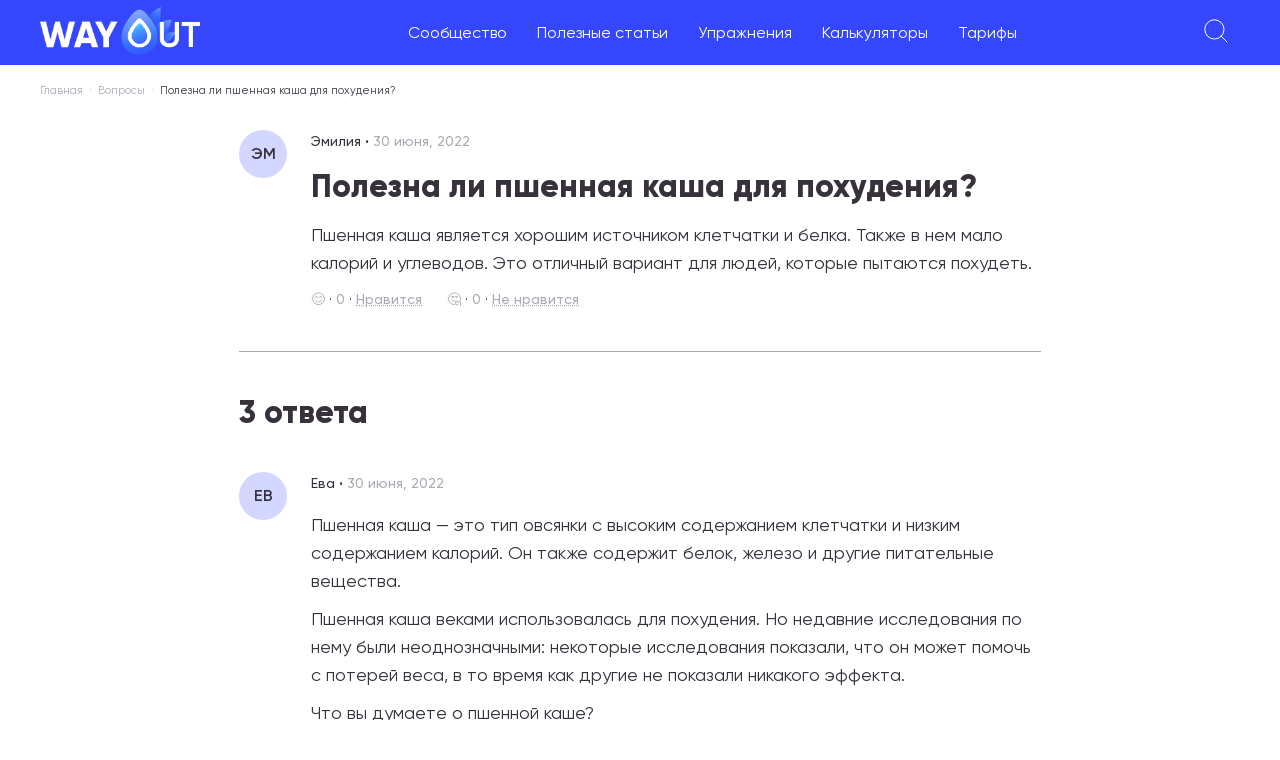

--- FILE ---
content_type: text/html; charset=utf-8
request_url: https://wayout.fitness/questions/452022-polezna-li-pshennaya-kasha-dlya-pohudeniya
body_size: 8961
content:
<!DOCTYPE html><html lang="ru"><head><meta charSet="utf-8"/><meta name="viewport" content="minimum-scale=1, initial-scale=1, maximum-scale=5, width=device-width, shrink-to-fit=no, viewport-fit=cover"/><title>Полезна ли пшенная каша для похудения?</title><meta name="description" content="Пшенная каша является хорошим источником клетчатки и белка. Также в нем мало калорий и углеводов. Это отличный вариант для людей, которые пытаются похудеть."/><meta property="og:type" content="website"/><meta property="og:url" content="https://wayout.fitness/questions/452022-polezna-li-pshennaya-kasha-dlya-pohudeniya"/><meta property="og:image" content="https://wayout.fitness/images-local/logo-colored.svg"/><meta property="og:title" content="Полезна ли пшенная каша для похудения?"/><meta property="og:description" content="Пшенная каша является хорошим источником клетчатки и белка. Также в нем мало калорий и углеводов. Это отличный вариант для людей, которые пытаются похудеть."/><meta property="og:locale" content="ru_RU"/><meta property="og:site_name" content="Wayout Fitness"/><link rel="canonical" href="https://wayout.fitness/questions/452022-polezna-li-pshennaya-kasha-dlya-pohudeniya"/><script type="text/javascript">
        (function (w, d, s, l, i) {
          w[l] = w[l] || [];
          w[l].push({ "gtm.start": new Date().getTime(), event: "gtm.js" });
          var f = d.getElementsByTagName(s)[0],
              j = d.createElement(s),
              dl = l != "dataLayer" ? "&l=" + l : "";
          j.async = true;
          j.src = "https://www.googletagmanager.com/gtm.js?id=" + i + dl;
          f.parentNode.insertBefore(j, f);
        })(window, document, "script", "dataLayer", "GTM-TWBHXT2");
      </script><meta name="next-head-count" content="13"/><meta name="google" content="notranslate"/><link rel="preload" href="/fonts/Gilroy-Regular.ttf" as="font" crossorigin="anonymous"/><link rel="preload" href="/fonts/Gilroy-SemiBold.ttf" as="font" crossorigin="anonymous"/><link rel="preload" href="/fonts/Gilroy-ExtraBold.ttf" as="font" crossorigin="anonymous"/><link rel="preload" href="/fonts/Gilroy-Black.ttf" as="font" crossorigin="anonymous"/><meta name="mobile-web-app-capable" content="yes"/><meta name="application-name" content="Wayout"/><meta name="apple-mobile-web-app-capable" content="yes"/><meta name="apple-mobile-web-app-status-bar-style" content="default"/><meta name="apple-mobile-web-app-title" content="Wayout"/><link rel="apple-touch-icon" sizes="180x180" href="/icons/apple-touch-icon.png"/><link rel="icon" type="image/png" sizes="32x32" href="/icons/favicon-32x32.png"/><link rel="icon" type="image/png" sizes="16x16" href="/icons/favicon-16x16.png"/><link rel="mask-icon" href="/icons/safari-pinned-tab.svg" color="#5bbad5"/><meta name="msapplication-TileColor" content="#da532c"/><meta name="theme-color" content="#ffffff"/><link rel="manifest" href="/manifest.json"/><link rel="preload" href="/_next/static/css/e314b57c377e0488.css" as="style"/><link rel="stylesheet" href="/_next/static/css/e314b57c377e0488.css" data-n-g=""/><link rel="preload" href="/_next/static/css/3556bba4d5def513.css" as="style"/><link rel="stylesheet" href="/_next/static/css/3556bba4d5def513.css" data-n-p=""/><noscript data-n-css=""></noscript><script defer="" nomodule="" src="/_next/static/chunks/polyfills-0d1b80a048d4787e.js"></script><script src="/_next/static/chunks/webpack-e47de6cf8e4c0736.js" defer=""></script><script src="/_next/static/chunks/framework-834e107486a0d020.js" defer=""></script><script src="/_next/static/chunks/main-bae8d878124f90dd.js" defer=""></script><script src="/_next/static/chunks/pages/_app-8ffc501cf81dec94.js" defer=""></script><script src="/_next/static/chunks/6245-f4ae1d9adf9b5b93.js" defer=""></script><script src="/_next/static/chunks/pages/questions/%5BurlKey%5D-6311544dcfae8b7b.js" defer=""></script><script src="/_next/static/2cd8794e59d471a1e428d55363563a53700aace6/_buildManifest.js" defer=""></script><script src="/_next/static/2cd8794e59d471a1e428d55363563a53700aace6/_ssgManifest.js" defer=""></script></head><body><div id="__next" data-reactroot=""><div class="notifications-component "><div class="notification-container--top-full"></div><div class="notification-container--bottom-full"></div><div class="notification-container--top-left"></div><div class="notification-container--top-right"></div><div class="notification-container--bottom-left"></div><div class="notification-container--bottom-right"></div><div class="notification-container--top-center"></div><div class="notification-container--center"><div class="flex-center"></div></div><div class="notification-container--bottom-center"></div></div><div style="background:white;position:fixed;z-index:1;top:0;right:0;bottom:0;left:0;opacity:0;transition:all .2s;visibility:hidden"><span class="css-loader"></span></div><div class="content_layout__F6uLu"><div><div class="bm-overlay" style="position:fixed;z-index:1000;width:100%;height:100%;background:rgba(0, 0, 0, 0.3);opacity:0;-moz-transform:translate3d(100%, 0, 0);-ms-transform:translate3d(100%, 0, 0);-o-transform:translate3d(100%, 0, 0);-webkit-transform:translate3d(100%, 0, 0);transform:translate3d(100%, 0, 0)"></div><div id="" class="bm-menu-wrap header_mobileMenuMain__a7A98" style="position:fixed;right:inherit;z-index:1100;width:100%;height:100%;-moz-transform:translate3d(-100%, 0, 0);-ms-transform:translate3d(-100%, 0, 0);-o-transform:translate3d(-100%, 0, 0);-webkit-transform:translate3d(-100%, 0, 0);transform:translate3d(-100%, 0, 0)" aria-hidden="true"><div class="bm-menu" style="height:100%;box-sizing:border-box;overflow:auto"><nav class="bm-item-list customer-mobile-menu" style="height:100%"><div class="bm-item header_menuWrapper__Kxaax" style="display:block" tabindex="-1"><div><div><div><a href="/questions">Сообщество</a></div><div><a href="/">Полезные статьи</a><ul class="header_children__tTKuZ"><li><a href="/blog/category/pravilnoe_pitanie">Правильное питание</a></li><li><a href="/blog/category/training">Тренировки</a></li><li><a href="/blog/category/life">Образ жизни</a></li><li><a href="/blog/category/pohudet">Как похудеть</a></li><li><a href="/blog/category/video">Видео материалы</a></li><li><a href="/blog/category/pishchevye-dobavki-vliyanie-na-zdorovye">Пищевые добавки</a></li><li><a href="/food/calories">Калорийность продуктов</a></li></ul></div><div><a href="/exercises">Упражнения</a></div><div><a href="/calculators">Калькуляторы</a></div><div><a href="/tarrifs">Тарифы</a></div></div></div><div></div></div></nav></div><div><div class="bm-cross-button" style="position:absolute;width:24px;height:24px;right:8px;top:8px"><button type="button" id="react-burger-cross-btn" style="position:absolute;left:0;top:0;z-index:1;width:100%;height:100%;margin:0;padding:0;border:none;font-size:0;background:transparent;cursor:pointer" tabindex="-1">Close Menu</button><span style="position:absolute;top:6px;right:14px"><span class="bm-cross" style="position:absolute;width:3px;height:14px;transform:rotate(45deg)"></span><span class="bm-cross" style="position:absolute;width:3px;height:14px;transform:rotate(-45deg)"></span></span></div></div></div></div><div class="header_topBar___YWev"><div class="header_leftWrapper__DTzGb"><div class="header_mobileMenu__faU6B"><svg width="24" height="24" viewBox="0 0 24 24" fill="none" xmlns="http://www.w3.org/2000/svg"><path d="M0 4H24M4.8 12H19.2M8 20H16" stroke="white"></path></svg></div><a href="/"><img src="/images-local/logo-new.png" alt="Wayout Fitness logo" class="header_logo__vA4Pl"/></a></div><ul class="header_menu__RMID2"><li><a href="/questions">Сообщество</a></li><li><a href="/">Полезные статьи</a><ul class="header_children__tTKuZ"><li><a href="/blog/category/pravilnoe_pitanie">Правильное питание</a></li><li><a href="/blog/category/training">Тренировки</a></li><li><a href="/blog/category/life">Образ жизни</a></li><li><a href="/blog/category/pohudet">Как похудеть</a></li><li><a href="/blog/category/video">Видео материалы</a></li><li><a href="/blog/category/pishchevye-dobavki-vliyanie-na-zdorovye">Пищевые добавки</a></li><li><a href="/food/calories">Калорийность продуктов</a></li></ul></li><li><a href="/exercises">Упражнения</a></li><li><a href="/calculators">Калькуляторы</a></li><li><a href="/tarrifs">Тарифы</a></li></ul><div class="header_rightBar__szdHC"><div class="header_searchIcon__oMSPD"><svg width="24" height="24" fill="none" xmlns="http://www.w3.org/2000/svg"><path d="m23.2 23.2-6.4-6.4M10.4 20a9.6 9.6 0 1 1 0-19.2 9.6 9.6 0 0 1 0 19.2Z" stroke="#fff"></path></svg></div><div class="header_loginBtn__RPUs7 header_loginBtn__zYFgX">Войти</div></div></div><div class="content_breadCrumbs__FTcRM"><ul><li><a href="/">Главная</a></li><li><a href="https://wayout.fitness/questions">Вопросы</a></li><li>Полезна ли пшенная каша для похудения?</li></ul><script type="application/ld+json">
                    {
                        "@context": "https://schema.org",
                        "@type": "BreadcrumbList",
                        "itemListElement":
                            [
                                {
                                     "@type": "ListItem",
                                     "position": 1,
                                     "item":
                                        {
                                            "@id": "https://wayout.fitness",
                                            "name": "Главная"
                                        }
                                }
                                ,{
                "@type": "ListItem",
                "position": 2,
                "item":
                    {
                        "@id": "https://wayout.fitness/questions",
                        "name": "Вопросы"
                    }
                }
                            ]
                    }</script></div><div class="answer_contentContainer__S221V"><div class="answer_question__7ie4v"><div class="answer_info__1Il42"><div class="answer_avatar__jMqHA">ЭМ</div><div class="answer_additionalMobile__SNqvP"><span class="answer_customerName__kcW8D">Эмилия<!-- -->  <span class="answer_dot__sIhZk"> • </span> </span><span class="answer_created__SbA3c">30 июня, 2022</span></div></div><div class="answer_details__5VnJz"><div class="answer_additional__og1qr"><span class="answer_customerName__kcW8D">Эмилия<!-- -->  <span class="answer_dot__sIhZk">•</span> </span><span class="answer_created__SbA3c">30 июня, 2022</span></div><h1 class="answer_name___xs_G">Полезна ли пшенная каша для похудения?</h1><div class="answer_content__An7ag"><p>Пшенная каша является хорошим источником клетчатки и белка. Также в нем мало калорий и углеводов. Это отличный вариант для людей, которые пытаются похудеть.</p></div><div class="answer_vote__mWcNm"><div class="answer_like__9JT1_"><span>😊</span> · <span>0</span> · <span class="answer_text__eEBIM">Нравится</span></div><div class="answer_dislike__J6zKw"><span>🤔</span> · <span>0</span> · <span class="answer_text__eEBIM">Не нравится</span></div></div></div></div><div class="answer_answers__9iLGv"><div class="answer_answersCount__0qbrI">3<!-- --> <!-- -->ответа</div><div class="answer_answer__nIzmR"><div class="answer_info__1Il42"><div class="answer_avatar__jMqHA">ЕВ</div><div class="answer_additionalMobile__SNqvP"><span class="answer_customerName__kcW8D">Ева<!-- --> <span class="answer_dot__sIhZk">•</span> </span><span class="answer_created__SbA3c">30 июня, 2022</span></div></div><div class="answer_details__5VnJz"><div class="answer_additional__og1qr"><span class="answer_customerName__kcW8D">Ева<!-- --> <span class="answer_dot__sIhZk">•</span> </span><span class="answer_created__SbA3c">30 июня, 2022</span></div><div class="answer_content__An7ag"><p>Пшенная каша — это тип овсянки с высоким содержанием клетчатки и низким содержанием калорий. Он также содержит белок, железо и другие питательные вещества.</p><p>Пшенная каша веками использовалась для похудения. Но недавние исследования по нему были неоднозначными: некоторые исследования показали, что он может помочь с потерей веса, в то время как другие не показали никакого эффекта.</p><p>Что вы думаете о пшенной каше?</p></div><div class="answer_vote__mWcNm"><div class="answer_like__9JT1_"><span>😊</span> · <span></span> · <span class="answer_text__eEBIM">Нравится</span></div><div class="answer_dislike__J6zKw"><span>🤔</span> · <span></span> · <span class="answer_text__eEBIM">Не нравится</span></div></div></div></div><div class="answer_answer__nIzmR"><div class="answer_info__1Il42"><div class="answer_avatar__jMqHA">РО</div><div class="answer_additionalMobile__SNqvP"><span class="answer_customerName__kcW8D">Роман<!-- --> <span class="answer_dot__sIhZk">•</span> </span><span class="answer_created__SbA3c">30 июня, 2022</span></div></div><div class="answer_details__5VnJz"><div class="answer_additional__og1qr"><span class="answer_customerName__kcW8D">Роман<!-- --> <span class="answer_dot__sIhZk">•</span> </span><span class="answer_created__SbA3c">30 июня, 2022</span></div><div class="answer_content__An7ag"><p>Пшенная каша — это крупа, приготовленная из молотых или измельченных семян проса. Его употребляют на протяжении веков во многих частях мира. Обычно его едят на завтрак с молоком и сахаром или как закуску с маслом.</p><p>Полезна ли пшенная каша для похудения? Было доказано, что пшенная каша является эффективным продуктом для похудения, поскольку она имеет низкую калорийность, высокое содержание клетчатки и низкий гликемический индекс. Просо также содержит магний и калий, которые являются важными питательными веществами для функционирования вашего организма.</p><p>Пшенная каша отлично подходит для завтрака или перекуса, потому что она помогает чувствовать себя сытым, не вызывая скачков уровня сахара в крови.</p></div><div class="answer_vote__mWcNm"><div class="answer_like__9JT1_"><span>😊</span> · <span></span> · <span class="answer_text__eEBIM">Нравится</span></div><div class="answer_dislike__J6zKw"><span>🤔</span> · <span></span> · <span class="answer_text__eEBIM">Не нравится</span></div></div></div></div><div class="answer_answer__nIzmR answer_last__py3Qt"><div class="answer_info__1Il42"><div class="answer_avatar__jMqHA">СВ</div><div class="answer_additionalMobile__SNqvP"><span class="answer_customerName__kcW8D">Светлана<!-- --> <span class="answer_dot__sIhZk">•</span> </span><span class="answer_created__SbA3c">30 июня, 2022</span></div></div><div class="answer_details__5VnJz"><div class="answer_additional__og1qr"><span class="answer_customerName__kcW8D">Светлана<!-- --> <span class="answer_dot__sIhZk">•</span> </span><span class="answer_created__SbA3c">30 июня, 2022</span></div><div class="answer_content__An7ag"><p>Пшенная каша — популярный завтрак в Китае. В нем много клетчатки и мало калорий.</p><p>Пшенная каша содержит мало калорий и много клетчатки, что делает ее хорошим выбором для похудения. Однако было показано, что он имеет несколько побочных эффектов, включая газ.</p><p>Многие люди могут задаться вопросом, должны ли они начать есть пшенную кашу как часть своей диеты для похудения.</p></div><div class="answer_vote__mWcNm"><div class="answer_like__9JT1_"><span>😊</span> · <span></span> · <span class="answer_text__eEBIM">Нравится</span></div><div class="answer_dislike__J6zKw"><span>🤔</span> · <span></span> · <span class="answer_text__eEBIM">Не нравится</span></div></div></div></div></div><div><div class="answer_answerForm__XHkgq"><div><input type="text" value="" placeholder="Введите ваше Имя" class="answer_answerUserName__DDO77"/></div><div><textarea class="answer_answerText__JmnRw" rows="5" placeholder="Введите текст для ответа на вопрос"></textarea></div><button class="answer_sendButton__XzAnP">Ответить</button></div></div><div class="answer_related__IEaKr"><div class="answer_title__wj0PS">Вопросы на эту тему</div><div class="answer_items__aOW9F"><div class="answer_item__RSp_m"><div class="answer_info__1Il42"><div class="answer_avatar__jMqHA">АР</div><div class="answer_additionalMobile__SNqvP"><span class="answer_customerName__kcW8D">Артем<!-- --> <span class="answer_dot__sIhZk">•</span> </span><span class="answer_created__SbA3c">15 июня, 2022</span></div></div><div class="answer_details__5VnJz"><div class="answer_name___xs_G"><a href="/questions/352022-polezna-li-pshennaya-kasha-na-moloke">Полезна ли пшенная каша на молоке?</a></div><div class="answer_additional__og1qr"><span class="answer_customerName__kcW8D">Артем<!-- --> <span class="answer_dot__sIhZk">•</span> </span><span class="answer_created__SbA3c">15 июня, 2022</span><span class="answer_answersCount__0qbrI"><span class="answer_dot__sIhZk">•</span><a href="/questions/352022-polezna-li-pshennaya-kasha-na-moloke">3<!-- --> <!-- -->ответа</a></span></div></div><div class="answer_answersCountMobile__6cDzS"><a href="/questions/352022-polezna-li-pshennaya-kasha-na-moloke">3<!-- --> <!-- -->ответа</a></div></div><div class="answer_item__RSp_m"><div class="answer_info__1Il42"><div class="answer_avatar__jMqHA">ДА</div><div class="answer_additionalMobile__SNqvP"><span class="answer_customerName__kcW8D">Дарья<!-- --> <span class="answer_dot__sIhZk">•</span> </span><span class="answer_created__SbA3c">26 октября, 2022</span></div></div><div class="answer_details__5VnJz"><div class="answer_name___xs_G"><a href="/questions/392022-polezna-li-pshennaya-kasha-s-tykvoj">Полезна ли пшенная каша с тыквой?</a></div><div class="answer_additional__og1qr"><span class="answer_customerName__kcW8D">Дарья<!-- --> <span class="answer_dot__sIhZk">•</span> </span><span class="answer_created__SbA3c">26 октября, 2022</span><span class="answer_answersCount__0qbrI"><span class="answer_dot__sIhZk">•</span><a href="/questions/392022-polezna-li-pshennaya-kasha-s-tykvoj">3<!-- --> <!-- -->ответа</a></span></div></div><div class="answer_answersCountMobile__6cDzS"><a href="/questions/392022-polezna-li-pshennaya-kasha-s-tykvoj">3<!-- --> <!-- -->ответа</a></div></div><div class="answer_item__RSp_m"><div class="answer_info__1Il42"><div class="answer_avatar__jMqHA">РО</div><div class="answer_additionalMobile__SNqvP"><span class="answer_customerName__kcW8D">Роман<!-- --> <span class="answer_dot__sIhZk">•</span> </span><span class="answer_created__SbA3c">21 сентября, 2022</span></div></div><div class="answer_details__5VnJz"><div class="answer_name___xs_G"><a href="/questions/382022-polezna-li-pshennaya-kasha">Полезна ли пшенная каша?</a></div><div class="answer_additional__og1qr"><span class="answer_customerName__kcW8D">Роман<!-- --> <span class="answer_dot__sIhZk">•</span> </span><span class="answer_created__SbA3c">21 сентября, 2022</span><span class="answer_answersCount__0qbrI"><span class="answer_dot__sIhZk">•</span><a href="/questions/382022-polezna-li-pshennaya-kasha">3<!-- --> <!-- -->ответа</a></span></div></div><div class="answer_answersCountMobile__6cDzS"><a href="/questions/382022-polezna-li-pshennaya-kasha">3<!-- --> <!-- -->ответа</a></div></div><div class="answer_item__RSp_m"><div class="answer_info__1Il42"><div class="answer_avatar__jMqHA">НА</div><div class="answer_additionalMobile__SNqvP"><span class="answer_customerName__kcW8D">Наталья<!-- --> <span class="answer_dot__sIhZk">•</span> </span><span class="answer_created__SbA3c">28 мая, 2022</span></div></div><div class="answer_details__5VnJz"><div class="answer_name___xs_G"><a href="/questions/642022-polezna-li-hurma-dlya-zheludka">Полезна ли хурма для желудка?</a></div><div class="answer_additional__og1qr"><span class="answer_customerName__kcW8D">Наталья<!-- --> <span class="answer_dot__sIhZk">•</span> </span><span class="answer_created__SbA3c">28 мая, 2022</span><span class="answer_answersCount__0qbrI"><span class="answer_dot__sIhZk">•</span><a href="/questions/642022-polezna-li-hurma-dlya-zheludka">3<!-- --> <!-- -->ответа</a></span></div></div><div class="answer_answersCountMobile__6cDzS"><a href="/questions/642022-polezna-li-hurma-dlya-zheludka">3<!-- --> <!-- -->ответа</a></div></div><div class="answer_item__RSp_m answer_last__py3Qt"><div class="answer_info__1Il42"><div class="answer_avatar__jMqHA">НА</div><div class="answer_additionalMobile__SNqvP"><span class="answer_customerName__kcW8D">Наталья<!-- --> <span class="answer_dot__sIhZk">•</span> </span><span class="answer_created__SbA3c">17 мая, 2022</span></div></div><div class="answer_details__5VnJz"><div class="answer_name___xs_G"><a href="/questions/242022-polezna-li-hurma-dlya-kishechnika">Полезна ли хурма для кишечника?</a></div><div class="answer_additional__og1qr"><span class="answer_customerName__kcW8D">Наталья<!-- --> <span class="answer_dot__sIhZk">•</span> </span><span class="answer_created__SbA3c">17 мая, 2022</span><span class="answer_answersCount__0qbrI"><span class="answer_dot__sIhZk">•</span><a href="/questions/242022-polezna-li-hurma-dlya-kishechnika">3<!-- --> <!-- -->ответа</a></span></div></div><div class="answer_answersCountMobile__6cDzS"><a href="/questions/242022-polezna-li-hurma-dlya-kishechnika">3<!-- --> <!-- -->ответа</a></div></div></div></div></div><div class="content_breadCrumbs__FTcRM"><ul><li><a href="/">Главная</a></li><li><a href="https://wayout.fitness/questions">Вопросы</a></li><li>Полезна ли пшенная каша для похудения?</li></ul><script type="application/ld+json">
                    {
                        "@context": "https://schema.org",
                        "@type": "BreadcrumbList",
                        "itemListElement":
                            [
                                {
                                     "@type": "ListItem",
                                     "position": 1,
                                     "item":
                                        {
                                            "@id": "https://wayout.fitness",
                                            "name": "Главная"
                                        }
                                }
                                ,{
                "@type": "ListItem",
                "position": 2,
                "item":
                    {
                        "@id": "https://wayout.fitness/questions",
                        "name": "Вопросы"
                    }
                }
                            ]
                    }</script></div><script type="application/ld+json">
                {
                  "@context": "https://schema.org",
                  "@type": "QAPage",
                  "mainEntity": {
                    "@type": "Question",
                    "author": {
                        "@type": "Person",
                        "name": "Эмилия",
                        "url": "https://wayout.fitness/questions/#user-Эмилия"
                    },
                    "name": "Полезна ли пшенная каша для похудения?",
                    "text": "Пшенная каша является хорошим источником клетчатки и белка. Также в нем мало калорий и углеводов. Это отличный вариант для людей, которые пытаются похудеть.",
                    "answerCount": 3,
                    "upvoteCount": 5,
                    "datePublished": "2022-06-30T18:28:56.000Z",
                    "dateCreated": "2022-06-30T18:28:56.000Z",
                    "acceptedAnswer": {
                      "@type": "Answer",
                      "author": {
                        "@type": "Person",
                        "name": "Ева",
                        "url": "https://wayout.fitness/questions/#user-Ева"
                      },
                      "text": "Пшенная каша — это тип овсянки с высоким содержанием клетчатки и низким содержанием калорий. Он также содержит белок, железо и другие питательные вещества.Пшенная каша веками использовалась для похудения. Но недавние исследования по нему были неоднозначными: некоторые исследования показали, что он может помочь с потерей веса, в то время как другие не показали никакого эффекта.Что вы думаете о пшенной каше?",
                      "upvoteCount": 10,
                      "url": "https://wayout.fitness/questions/452022-polezna-li-pshennaya-kasha-dlya-pohudeniya#answer_best",
                      "datePublished": "2022-06-30T18:28:56.000Z",
                      "dateCreated": "2022-06-30T18:28:56.000Z"
                    },
                    "suggestedAnswer": [
                      {
                "@type": "Answer",
                "author": {
                    "@type": "Person",
                    "name": "Роман",
                    "url": "https://wayout.fitness/questions/#user-Роман"
                },
                "text": "Пшенная каша — это крупа, приготовленная из молотых или измельченных семян проса. Его употребляют на протяжении веков во многих частях мира. Обычно его едят на завтрак с молоком и сахаром или как закуску с маслом.Полезна ли пшенная каша для похудения? Было доказано, что пшенная каша является эффективным продуктом для похудения, поскольку она имеет низкую калорийность, высокое содержание клетчатки и низкий гликемический индекс. Просо также содержит магний и калий, которые являются важными питательными веществами для функционирования вашего организма.Пшенная каша отлично подходит для завтрака или перекуса, потому что она помогает чувствовать себя сытым, не вызывая скачков уровня сахара в крови.",
                "upvoteCount": 0,
                "url": "https://wayout.fitness/questions/452022-polezna-li-pshennaya-kasha-dlya-pohudeniya#answer0",
                "datePublished": "2022-06-30T18:28:56.000Z",
                "dateCreated": "2022-06-30T18:28:56.000Z"
            },{
                "@type": "Answer",
                "author": {
                    "@type": "Person",
                    "name": "Светлана",
                    "url": "https://wayout.fitness/questions/#user-Светлана"
                },
                "text": "Пшенная каша — популярный завтрак в Китае. В нем много клетчатки и мало калорий.Пшенная каша содержит мало калорий и много клетчатки, что делает ее хорошим выбором для похудения. Однако было показано, что он имеет несколько побочных эффектов, включая газ.Многие люди могут задаться вопросом, должны ли они начать есть пшенную кашу как часть своей диеты для похудения.",
                "upvoteCount": 0,
                "url": "https://wayout.fitness/questions/452022-polezna-li-pshennaya-kasha-dlya-pohudeniya#answer1",
                "datePublished": "2022-06-30T18:28:56.000Z",
                "dateCreated": "2022-06-30T18:28:56.000Z"
            }
                    ]
                  }
                }</script><footer class="footer_footer__NFh8t"><div class="footer_footerContainer__jMpiv"><div class="footer_footerTop__jp9dC"><div class="footer_footerLeft__rSt7_"><div class="footer_copyright__0t2de">© <!-- -->2026<!-- --> Wayout Fitness</div></div><div class="footer_footerCenter__M4wLW"><a href="https://wayout.fitness/page/agreement">Политика обработки персональных данных</a><a href="https://wayout.fitness/page/oferta">Публичная оферта</a></div><div class="footer_footerRight__PGLmY"><div class="footer_contactInfo__WaqBe"><a href="mailto:info@wayout.fitness">info@wayout.fitness</a><span>Тел: +7 928 884-22-14</span></div><div class="footer_selfEmployed__hmjdi"><div>Самозанятый Омельченко Татьяна Андреевна</div><div>ИНН: 236004663205, Краснодар</div></div></div></div></div></footer></div><iframe id="gtm_body_iframe" src="https://www.googletagmanager.com/ns.html?id=GTM-TWBHXT2" height="0" width="0" style="display:none"></iframe></div><script id="__NEXT_DATA__" type="application/json">{"props":{"pageProps":{"path":"/questions/452022-polezna-li-pshennaya-kasha-dlya-pohudeniya","pathname":"/questions/[urlKey]","question":{"_id":"63ad6a7f616949435f8fbff5","name":"Полезна ли пшенная каша для похудения?","urlKey":"452022-polezna-li-pshennaya-kasha-dlya-pohudeniya","description":"\u003cp\u003eПшенная каша является хорошим источником клетчатки и белка. Также в нем мало калорий и углеводов. Это отличный вариант для людей, которые пытаются похудеть.\u003c/p\u003e","customerName":"Эмилия","active":true,"moderated":true,"metaTitle":"Полезна ли пшенная каша для похудения?","metaDescription":"Пшенная каша является хорошим источником клетчатки и белка. Также в нем мало калорий и углеводов. Это отличный вариант для людей, которые пытаются похудеть.","updatedAt":"2024-02-27T10:17:27.600Z","createdAt":"2022-06-30T18:28:56.000Z","__v":0,"botAnswer":true,"answersCount":3,"answers":[{"_id":"63ad6a80616949435f8fc520","text":"\u003cp\u003eПшенная каша — это тип овсянки с высоким содержанием клетчатки и низким содержанием калорий. Он также содержит белок, железо и другие питательные вещества.\u003c/p\u003e\u003cp\u003eПшенная каша веками использовалась для похудения. Но недавние исследования по нему были неоднозначными: некоторые исследования показали, что он может помочь с потерей веса, в то время как другие не показали никакого эффекта.\u003c/p\u003e\u003cp\u003eЧто вы думаете о пшенной каше?\u003c/p\u003e","customerName":"Ева","question":"63ad6a7f616949435f8fbff5","active":true,"moderated":true,"updatedAt":"2022-06-30T18:28:56.000Z","createdAt":"2022-06-30T18:28:56.000Z","__v":0},{"_id":"63ad6a82616949435f8fca9c","text":"\u003cp\u003eПшенная каша — это крупа, приготовленная из молотых или измельченных семян проса. Его употребляют на протяжении веков во многих частях мира. Обычно его едят на завтрак с молоком и сахаром или как закуску с маслом.\u003c/p\u003e\u003cp\u003eПолезна ли пшенная каша для похудения? Было доказано, что пшенная каша является эффективным продуктом для похудения, поскольку она имеет низкую калорийность, высокое содержание клетчатки и низкий гликемический индекс. Просо также содержит магний и калий, которые являются важными питательными веществами для функционирования вашего организма.\u003c/p\u003e\u003cp\u003eПшенная каша отлично подходит для завтрака или перекуса, потому что она помогает чувствовать себя сытым, не вызывая скачков уровня сахара в крови.\u003c/p\u003e","customerName":"Роман","question":"63ad6a7f616949435f8fbff5","active":true,"moderated":true,"updatedAt":"2022-06-30T18:28:56.000Z","createdAt":"2022-06-30T18:28:56.000Z","__v":0},{"_id":"63ad6a83616949435f8fcf5a","text":"\u003cp\u003eПшенная каша — популярный завтрак в Китае. В нем много клетчатки и мало калорий.\u003c/p\u003e\u003cp\u003eПшенная каша содержит мало калорий и много клетчатки, что делает ее хорошим выбором для похудения. Однако было показано, что он имеет несколько побочных эффектов, включая газ.\u003c/p\u003e\u003cp\u003eМногие люди могут задаться вопросом, должны ли они начать есть пшенную кашу как часть своей диеты для похудения.\u003c/p\u003e","customerName":"Светлана","question":"63ad6a7f616949435f8fbff5","active":true,"moderated":true,"updatedAt":"2022-06-30T18:28:56.000Z","createdAt":"2022-06-30T18:28:56.000Z","__v":0}]},"related":[{"_id":"63ad6a7f616949435f8fbff7","name":"Полезна ли пшенная каша на молоке?","urlKey":"352022-polezna-li-pshennaya-kasha-na-moloke","description":"\u003cp\u003eПолезна ли пшенная каша на молоке? Просо — это крупа с высоким содержанием клетчатки и белка. Это также хороший источник железа и магния. Молоко является хорошим источником кальция и витамина D.\u003c/p\u003e\u003cp\u003eПшенная каша на молоке – вариант полезного завтрака.\u003c/p\u003e","customerName":"Артем","active":true,"moderated":true,"metaTitle":"Полезна ли пшенная каша на молоке?","metaDescription":"Полезна ли пшенная каша на молоке? Просо — это крупа с высоким содержанием клетчатки и белка. Это также хороший источник железа и магния. Молоко является хорошим источником кальция и витамина D.\u003cp\u003eПшенная каша на молоке – вариант полезного завтрака.\u003c/p\u003e","updatedAt":"2024-02-27T10:17:27.748Z","createdAt":"2022-06-15T15:18:38.000Z","__v":0,"botAnswer":true,"answersCount":3,"score":19.459349593495936},{"_id":"63ad6a7f616949435f8fbff8","name":"Полезна ли пшенная каша с тыквой?","urlKey":"392022-polezna-li-pshennaya-kasha-s-tykvoj","description":"\u003cp\u003eПолезна ли пшенная каша с тыквой? Просо — это тип зерна с высоким содержанием клетчатки и белка. Тыква — это вид тыквы с высоким содержанием витаминов А и С. Тыква также содержит бета-каротин, который может помочь здоровью кожи.\u003c/p\u003e","customerName":"Дарья","active":true,"moderated":true,"metaTitle":"Полезна ли пшенная каша с тыквой?","metaDescription":"Полезна ли пшенная каша с тыквой? Просо — это тип зерна с высоким содержанием клетчатки и белка. Тыква — это вид тыквы с высоким содержанием витаминов А и С. Тыква также содержит бета-каротин, который может помочь здоровью кожи.","updatedAt":"2024-02-27T10:17:27.819Z","createdAt":"2022-10-26T05:32:26.000Z","__v":0,"botAnswer":true,"answersCount":3,"score":17.82051282051282},{"_id":"63ad6a7f616949435f8fbff4","name":"Полезна ли пшенная каша?","urlKey":"382022-polezna-li-pshennaya-kasha","description":"\u003cp\u003eПолезна ли пшеничная каша? Это тип завтрака, приготовленный из пшеничной муки. Обычно его едят с молоком, сахаром и маслом. Я слышал, что это хороший источник клетчатки и белка.\u003c/p\u003e","customerName":"Роман","active":true,"moderated":true,"metaTitle":"Полезна ли пшенная каша?","metaDescription":"Полезна ли пшеничная каша? Это тип завтрака, приготовленный из пшеничной муки. Обычно его едят с молоком, сахаром и маслом. Я слышал, что это хороший источник клетчатки и белка.","updatedAt":"2024-02-27T10:17:27.524Z","createdAt":"2022-09-21T11:45:09.000Z","__v":0,"botAnswer":true,"answersCount":3,"score":17.150000000000002},{"_id":"63ad6a7f616949435f8fbffa","name":"Полезна ли хурма для желудка?","urlKey":"642022-polezna-li-hurma-dlya-zheludka","description":"\u003cp\u003eПолезна ли хурма для желудка? Я слышал, что хурма полезна для желудка. Они также являются хорошим источником клетчатки.\u003c/p\u003e","customerName":"Наталья","active":true,"moderated":true,"metaTitle":"Полезна ли хурма для желудка?","metaDescription":"Полезна ли хурма для желудка? Я слышал, что хурма полезна для желудка. Они также являются хорошим источником клетчатки.","updatedAt":"2024-02-27T10:17:27.966Z","createdAt":"2022-05-28T17:23:31.000Z","__v":0,"botAnswer":true,"answersCount":3,"score":15.525},{"_id":"63ad6a7f616949435f8fbffb","name":"Полезна ли хурма для кишечника?","urlKey":"242022-polezna-li-hurma-dlya-kishechnika","description":"\u003cp\u003eПолезна ли хурма для кишечника? Я слышал, что хурма полезна для кишечника. Я также слышал, что они могут вызвать газ. Я бы порекомендовал съесть небольшое количество хурмы и посмотреть, как ваш организм на нее отреагирует.\u003c/p\u003e","customerName":"Наталья","active":true,"moderated":true,"metaTitle":"Полезна ли хурма для кишечника?","metaDescription":"Полезна ли хурма для кишечника? Я слышал, что хурма полезна для кишечника. Я также слышал, что они могут вызвать газ. Я бы порекомендовал съесть небольшое количество хурмы и посмотреть, как ваш организм на нее отреагирует.","updatedAt":"2024-02-27T10:17:28.039Z","createdAt":"2022-05-17T12:05:33.000Z","__v":0,"botAnswer":true,"answersCount":3,"score":15.283783783783782}],"ip":"3.150.130.214","initialState":{"burgerMenu":{"isOpen":false},"blog":{"posts":null,"categories":[{"_id":"61ae6da1de61f6001b6d4081","name":"Здоровье","parent":"61ae6debde61f6001b6d409b","urlKey":"health"},{"_id":"61ae6dc0de61f6001b6d4087","name":"Правильное питание","urlKey":"pravilnoe_pitanie"},{"_id":"61ae6dd8de61f6001b6d4095","name":"Тренировки","urlKey":"training"},{"_id":"61ae6debde61f6001b6d409b","name":"Образ жизни","urlKey":"life"},{"_id":"61b724be045c5f001bff83b8","name":"Спортивное питание","parent":"61ae6dc0de61f6001b6d4087","urlKey":"sportivnoe_pitanie"},{"_id":"61b72696045c5f001bff83c0","name":"Как похудеть","urlKey":"pohudet"},{"_id":"623095b860f89f001b75d7cd","name":"Упражнения для похудения","parent":"61b72696045c5f001bff83c0","urlKey":"uprazhneniya_dlya_pohudeniya"},{"_id":"6230a29f60f89f001b75db25","name":"Диеты для похудения","parent":"61b72696045c5f001bff83c0","urlKey":"diety_dlya_pohudeniya"},{"_id":"6230db4660f89f001b75dde4","name":"Набор массы","parent":"61ae6dc0de61f6001b6d4087","urlKey":"nabor_massy"},{"_id":"62322a7d60f89f001b75e45d","name":"Тренировки для начинающих","parent":"61ae6dd8de61f6001b6d4095","urlKey":"dlya_nachinayushchih"},{"_id":"62322d0960f89f001b75e465","name":"Комплекс упражнений дома","parent":"61ae6dd8de61f6001b6d4095","urlKey":"kompleks_uprazhnenij_doma"},{"_id":"6232311e60f89f001b75e46d","name":"Программы тренировок","parent":"61ae6dd8de61f6001b6d4095","urlKey":"programmy_trenirovok"},{"_id":"6232327560f89f001b75e475","name":"Кардио тренировки","parent":"61ae6dd8de61f6001b6d4095","urlKey":"kardio_trenirovki"},{"_id":"6232343060f89f001b75e47d","name":"Зарядка","parent":"61ae6dd8de61f6001b6d4095","urlKey":"zaryadka"},{"_id":"6232352560f89f001b75e485","name":"Растяжка","parent":"61ae6dd8de61f6001b6d4095","urlKey":"rastyazhka"},{"_id":"6322300042b962001b247557","name":"Видео материалы","urlKey":"video"},{"_id":"641bd6092a7111001bcb6ac1","name":"Витамины","parent":"61ae6dc0de61f6001b6d4087","urlKey":"vitemins"},{"_id":"641dcacc2a7111001bcb6fbe","name":"Минеральные вещества","parent":"61ae6dc0de61f6001b6d4087","urlKey":"mineralnye-veshchestva"},{"_id":"6426702189b2dd001d612963","name":"Пищевые добавки","urlKey":"pishchevye-dobavki-vliyanie-na-zdorovye"},{"_id":"642670eb89b2dd001d61296a","name":"Пищевые красители","parent":"6426702189b2dd001d612963","urlKey":"pishchevye-krasiteli"},{"_id":"6426712989b2dd001d612972","name":"Консерванты","parent":"6426702189b2dd001d612963","urlKey":"konservanty"},{"_id":"6426717c89b2dd001d61297a","name":"Антиокислители (антиоксиданты)","parent":"6426702189b2dd001d612963","urlKey":"antiokisliteli-i-antioksidanty"},{"_id":"642671bc89b2dd001d612982","name":"Стабилизаторы, загустители, эмульгаторы","parent":"6426702189b2dd001d612963","urlKey":"stabilizatory-zagustiteli-emulgatory"},{"_id":"6426721989b2dd001d612991","name":"Эмульгаторы, регуляторы рН и вещества против слёживания","parent":"6426702189b2dd001d612963","urlKey":"emulgatory-regulyatory-ph-i-veshchestva-protiv-slyozhivaniya"},{"_id":"6426726389b2dd001d6129a0","name":"Усилители вкуса и аромата, ароматизаторы","parent":"6426702189b2dd001d612963","urlKey":"usiliteli-vkusa-i-aromata-aromatizatory"},{"_id":"6426729e89b2dd001d6129b6","name":"Антифламинги, глазирующие агенты","parent":"6426702189b2dd001d612963","urlKey":"antiflamingi-glaziruyushchie-agenty"},{"_id":"642672eb89b2dd001d6129be","name":"Дополнительные вещества","parent":"6426702189b2dd001d612963","urlKey":"dopolnitelnye-veshchestva-v-tom-chisle-antiflamingi"},{"_id":"6427a95489b2dd001d612c8b","name":"Аминоксилоты","parent":"61ae6dc0de61f6001b6d4087","urlKey":"aminoacids-in-food-importance-for-organism"},{"_id":"6427aa4089b2dd001d612c9f","name":"Стеролы (стерины)","parent":"61ae6dc0de61f6001b6d4087","urlKey":"steroly-v-pishche"},{"_id":"6427ab1689b2dd001d612cae","name":"Жирные кислоты","parent":"61ae6dc0de61f6001b6d4087","urlKey":"zhirnye-kisloty"},{"_id":"6427ac3389b2dd001d612ce5","name":"Углеводы","parent":"61ae6dc0de61f6001b6d4087","urlKey":"uglevody-v-pishchevykh-produktakh-usvoyemye-i-neusvoyemye-ikh-vazhnost-dlya-organizma"},{"_id":"642845a589b2dd001d612e46","name":"Продукты","parent":"61ae6dc0de61f6001b6d4087","urlKey":"produkty-pitaniya"},{"_id":"6428470b89b2dd001d612e55","name":"Ограничивающие диеты","parent":"61ae6dc0de61f6001b6d4087","urlKey":"ogranichivayushchie-diety"},{"_id":"642c574121c689001c6edf76","name":"Вегетарианство","parent":"61ae6dc0de61f6001b6d4087","urlKey":"vegetarianstvo"}],"current_page":null,"total_count":null,"current_category":null,"search_query":""},"core":{"ssr_host":"wayout.fitness","ssr_request_url":"https://wayout.fitness/questions/452022-polezna-li-pshennaya-kasha-dlya-pohudeniya","is_mobile":false,"user_agent_bot":false,"menu_active_url":false},"page":{"home_page":null},"customer":{"data":null,"login_pending":false,"registration_pending":false,"recommended_articles":[],"recommended_training":[],"recommended_nutrition":[],"recommended_cards":[]}}},"initialState":{"burgerMenu":{"isOpen":false},"blog":{"posts":null,"categories":[{"_id":"61ae6da1de61f6001b6d4081","name":"Здоровье","parent":"61ae6debde61f6001b6d409b","urlKey":"health"},{"_id":"61ae6dc0de61f6001b6d4087","name":"Правильное питание","urlKey":"pravilnoe_pitanie"},{"_id":"61ae6dd8de61f6001b6d4095","name":"Тренировки","urlKey":"training"},{"_id":"61ae6debde61f6001b6d409b","name":"Образ жизни","urlKey":"life"},{"_id":"61b724be045c5f001bff83b8","name":"Спортивное питание","parent":"61ae6dc0de61f6001b6d4087","urlKey":"sportivnoe_pitanie"},{"_id":"61b72696045c5f001bff83c0","name":"Как похудеть","urlKey":"pohudet"},{"_id":"623095b860f89f001b75d7cd","name":"Упражнения для похудения","parent":"61b72696045c5f001bff83c0","urlKey":"uprazhneniya_dlya_pohudeniya"},{"_id":"6230a29f60f89f001b75db25","name":"Диеты для похудения","parent":"61b72696045c5f001bff83c0","urlKey":"diety_dlya_pohudeniya"},{"_id":"6230db4660f89f001b75dde4","name":"Набор массы","parent":"61ae6dc0de61f6001b6d4087","urlKey":"nabor_massy"},{"_id":"62322a7d60f89f001b75e45d","name":"Тренировки для начинающих","parent":"61ae6dd8de61f6001b6d4095","urlKey":"dlya_nachinayushchih"},{"_id":"62322d0960f89f001b75e465","name":"Комплекс упражнений дома","parent":"61ae6dd8de61f6001b6d4095","urlKey":"kompleks_uprazhnenij_doma"},{"_id":"6232311e60f89f001b75e46d","name":"Программы тренировок","parent":"61ae6dd8de61f6001b6d4095","urlKey":"programmy_trenirovok"},{"_id":"6232327560f89f001b75e475","name":"Кардио тренировки","parent":"61ae6dd8de61f6001b6d4095","urlKey":"kardio_trenirovki"},{"_id":"6232343060f89f001b75e47d","name":"Зарядка","parent":"61ae6dd8de61f6001b6d4095","urlKey":"zaryadka"},{"_id":"6232352560f89f001b75e485","name":"Растяжка","parent":"61ae6dd8de61f6001b6d4095","urlKey":"rastyazhka"},{"_id":"6322300042b962001b247557","name":"Видео материалы","urlKey":"video"},{"_id":"641bd6092a7111001bcb6ac1","name":"Витамины","parent":"61ae6dc0de61f6001b6d4087","urlKey":"vitemins"},{"_id":"641dcacc2a7111001bcb6fbe","name":"Минеральные вещества","parent":"61ae6dc0de61f6001b6d4087","urlKey":"mineralnye-veshchestva"},{"_id":"6426702189b2dd001d612963","name":"Пищевые добавки","urlKey":"pishchevye-dobavki-vliyanie-na-zdorovye"},{"_id":"642670eb89b2dd001d61296a","name":"Пищевые красители","parent":"6426702189b2dd001d612963","urlKey":"pishchevye-krasiteli"},{"_id":"6426712989b2dd001d612972","name":"Консерванты","parent":"6426702189b2dd001d612963","urlKey":"konservanty"},{"_id":"6426717c89b2dd001d61297a","name":"Антиокислители (антиоксиданты)","parent":"6426702189b2dd001d612963","urlKey":"antiokisliteli-i-antioksidanty"},{"_id":"642671bc89b2dd001d612982","name":"Стабилизаторы, загустители, эмульгаторы","parent":"6426702189b2dd001d612963","urlKey":"stabilizatory-zagustiteli-emulgatory"},{"_id":"6426721989b2dd001d612991","name":"Эмульгаторы, регуляторы рН и вещества против слёживания","parent":"6426702189b2dd001d612963","urlKey":"emulgatory-regulyatory-ph-i-veshchestva-protiv-slyozhivaniya"},{"_id":"6426726389b2dd001d6129a0","name":"Усилители вкуса и аромата, ароматизаторы","parent":"6426702189b2dd001d612963","urlKey":"usiliteli-vkusa-i-aromata-aromatizatory"},{"_id":"6426729e89b2dd001d6129b6","name":"Антифламинги, глазирующие агенты","parent":"6426702189b2dd001d612963","urlKey":"antiflamingi-glaziruyushchie-agenty"},{"_id":"642672eb89b2dd001d6129be","name":"Дополнительные вещества","parent":"6426702189b2dd001d612963","urlKey":"dopolnitelnye-veshchestva-v-tom-chisle-antiflamingi"},{"_id":"6427a95489b2dd001d612c8b","name":"Аминоксилоты","parent":"61ae6dc0de61f6001b6d4087","urlKey":"aminoacids-in-food-importance-for-organism"},{"_id":"6427aa4089b2dd001d612c9f","name":"Стеролы (стерины)","parent":"61ae6dc0de61f6001b6d4087","urlKey":"steroly-v-pishche"},{"_id":"6427ab1689b2dd001d612cae","name":"Жирные кислоты","parent":"61ae6dc0de61f6001b6d4087","urlKey":"zhirnye-kisloty"},{"_id":"6427ac3389b2dd001d612ce5","name":"Углеводы","parent":"61ae6dc0de61f6001b6d4087","urlKey":"uglevody-v-pishchevykh-produktakh-usvoyemye-i-neusvoyemye-ikh-vazhnost-dlya-organizma"},{"_id":"642845a589b2dd001d612e46","name":"Продукты","parent":"61ae6dc0de61f6001b6d4087","urlKey":"produkty-pitaniya"},{"_id":"6428470b89b2dd001d612e55","name":"Ограничивающие диеты","parent":"61ae6dc0de61f6001b6d4087","urlKey":"ogranichivayushchie-diety"},{"_id":"642c574121c689001c6edf76","name":"Вегетарианство","parent":"61ae6dc0de61f6001b6d4087","urlKey":"vegetarianstvo"}],"current_page":null,"total_count":null,"current_category":null,"search_query":""},"core":{"ssr_host":"wayout.fitness","ssr_request_url":"https://wayout.fitness/questions/452022-polezna-li-pshennaya-kasha-dlya-pohudeniya","is_mobile":false,"user_agent_bot":false,"menu_active_url":false},"page":{"home_page":null},"customer":{"data":null,"login_pending":false,"registration_pending":false,"recommended_articles":[],"recommended_training":[],"recommended_nutrition":[],"recommended_cards":[]}},"__N_SSP":true},"page":"/questions/[urlKey]","query":{"urlKey":"452022-polezna-li-pshennaya-kasha-dlya-pohudeniya"},"buildId":"2cd8794e59d471a1e428d55363563a53700aace6","isFallback":false,"gssp":true,"appGip":true,"scriptLoader":[]}</script></body></html>

--- FILE ---
content_type: text/css; charset=UTF-8
request_url: https://wayout.fitness/_next/static/css/3556bba4d5def513.css
body_size: 1539
content:
@media(max-width:576px){.answer_contentContainer__S221V{padding:0 24px 24px}.answer_contentContainer__S221V .answer_addAnswer__tN84n{cursor:pointer;margin-top:20px;background:#3547fd;width:100%;text-align:center;color:#fff;font-weight:800;font-size:15px;letter-spacing:.01em;height:40px;line-height:35px;border:none}.answer_contentContainer__S221V .answer_appBanner__TrOuM{margin-top:20px}.answer_contentContainer__S221V .answer_question__7ie4v{padding-bottom:24px;border-bottom:1px solid #aea8b3}.answer_contentContainer__S221V .answer_question__7ie4v .answer_additional__og1qr{display:none}.answer_contentContainer__S221V .answer_question__7ie4v .answer_info__1Il42{display:flex;align-items:center}.answer_contentContainer__S221V .answer_question__7ie4v .answer_info__1Il42 .answer_avatar__jMqHA{width:100%;max-width:32px;height:32px;background:#d3d7ff;color:#37313c;border-radius:50%;line-height:32px;text-align:center;font-weight:600;margin-right:12px;font-size:12px}.answer_contentContainer__S221V .answer_question__7ie4v .answer_info__1Il42 .answer_additionalMobile__SNqvP .answer_dot__sIhZk{font-size:11px}.answer_contentContainer__S221V .answer_question__7ie4v .answer_info__1Il42 .answer_additionalMobile__SNqvP .answer_customerName__kcW8D{font-family:Gilroy;font-style:normal;font-weight:500;font-size:14px;line-height:22px;color:#37313c}.answer_contentContainer__S221V .answer_question__7ie4v .answer_info__1Il42 .answer_additionalMobile__SNqvP .answer_created__SbA3c{font-family:Gilroy;font-style:normal;font-weight:500;font-size:14px;line-height:22px;color:#aea8b2}.answer_contentContainer__S221V .answer_question__7ie4v .answer_details__5VnJz{margin-top:18px}.answer_contentContainer__S221V .answer_question__7ie4v .answer_details__5VnJz .answer_name___xs_G{font-family:Gilroy;font-style:normal;font-weight:800;font-size:24px;line-height:28px;color:#37313c}.answer_contentContainer__S221V .answer_question__7ie4v .answer_details__5VnJz .answer_content__An7ag{margin-top:15px;font-style:normal;font-weight:400;font-size:16px;line-height:28px;color:#37313c}.answer_contentContainer__S221V .answer_question__7ie4v .answer_details__5VnJz .answer_content__An7ag p{padding-bottom:10px;font-style:normal;font-weight:400;font-size:16px;line-height:28px;color:#37313c}.answer_contentContainer__S221V .answer_answers__9iLGv{margin-top:15px}.answer_contentContainer__S221V .answer_answers__9iLGv .answer_answersCount__0qbrI{font-family:Gilroy;font-style:normal;font-weight:800;font-size:26px;line-height:32px;color:#37313c;margin-bottom:24px}.answer_contentContainer__S221V .answer_answers__9iLGv .answer_answer__nIzmR{margin-top:24px;padding-bottom:24px;border-bottom:1px solid #aea8b3}.answer_contentContainer__S221V .answer_answers__9iLGv .answer_answer__nIzmR .answer_additional__og1qr{display:none}.answer_contentContainer__S221V .answer_answers__9iLGv .answer_answer__nIzmR .answer_info__1Il42{display:flex;align-items:center}.answer_contentContainer__S221V .answer_answers__9iLGv .answer_answer__nIzmR .answer_info__1Il42 .answer_avatar__jMqHA{width:100%;max-width:32px;height:32px;background:#d3d7ff;color:#37313c;border-radius:50%;line-height:32px;text-align:center;font-weight:600;margin-right:12px;font-size:12px}.answer_contentContainer__S221V .answer_answers__9iLGv .answer_answer__nIzmR .answer_info__1Il42 .answer_additionalMobile__SNqvP .answer_dot__sIhZk{font-size:11px}.answer_contentContainer__S221V .answer_answers__9iLGv .answer_answer__nIzmR .answer_info__1Il42 .answer_additionalMobile__SNqvP .answer_customerName__kcW8D{font-family:Gilroy;font-style:normal;font-weight:500;font-size:14px;line-height:22px;color:#37313c}.answer_contentContainer__S221V .answer_answers__9iLGv .answer_answer__nIzmR .answer_info__1Il42 .answer_additionalMobile__SNqvP .answer_created__SbA3c{font-family:Gilroy;font-style:normal;font-weight:500;font-size:14px;line-height:22px;color:#aea8b2}.answer_contentContainer__S221V .answer_answers__9iLGv .answer_answer__nIzmR .answer_content__An7ag{margin-top:15px;font-style:normal;font-weight:400;font-size:16px;line-height:28px;color:#37313c}.answer_contentContainer__S221V .answer_answers__9iLGv .answer_answer__nIzmR .answer_content__An7ag p{padding-bottom:10px;font-style:normal;font-weight:400;font-size:16px;line-height:28px;color:#37313c}.answer_contentContainer__S221V .answer_related__IEaKr{margin-top:50px}.answer_contentContainer__S221V .answer_related__IEaKr .answer_title__wj0PS{font-family:Gilroy;font-style:normal;font-weight:800;font-size:26px;line-height:32px;color:#37313c;margin-bottom:50px}.answer_contentContainer__S221V .answer_related__IEaKr .answer_items__aOW9F .answer_item__RSp_m.answer_last__py3Qt{border:none}.answer_contentContainer__S221V .answer_related__IEaKr .answer_items__aOW9F .answer_item__RSp_m{margin-top:24px;border-bottom:1px solid #aea8b3}.answer_contentContainer__S221V .answer_related__IEaKr .answer_items__aOW9F .answer_item__RSp_m .answer_info__1Il42{display:flex;align-items:center}.answer_contentContainer__S221V .answer_related__IEaKr .answer_items__aOW9F .answer_item__RSp_m .answer_info__1Il42 .answer_avatar__jMqHA{width:48px;height:48px;background:#d3d7ff;color:#37313c;border-radius:50%;line-height:48px;text-align:center;font-weight:600;margin-right:12px}.answer_contentContainer__S221V .answer_related__IEaKr .answer_items__aOW9F .answer_item__RSp_m .answer_info__1Il42 .answer_additionalMobile__SNqvP .answer_dot__sIhZk{font-size:11px}.answer_contentContainer__S221V .answer_related__IEaKr .answer_items__aOW9F .answer_item__RSp_m .answer_info__1Il42 .answer_additionalMobile__SNqvP .answer_customerName__kcW8D{font-family:Gilroy;font-style:normal;font-weight:500;font-size:14px;line-height:22px;color:#37313c}.answer_contentContainer__S221V .answer_related__IEaKr .answer_items__aOW9F .answer_item__RSp_m .answer_info__1Il42 .answer_additionalMobile__SNqvP .answer_created__SbA3c{font-family:Gilroy;font-style:normal;font-weight:500;font-size:14px;line-height:22px;color:#aea8b2}.answer_contentContainer__S221V .answer_related__IEaKr .answer_items__aOW9F .answer_item__RSp_m .answer_details__5VnJz{margin-top:14px}.answer_contentContainer__S221V .answer_related__IEaKr .answer_items__aOW9F .answer_item__RSp_m .answer_details__5VnJz .answer_name___xs_G>a{font-family:Gilroy;font-style:normal;font-weight:600;font-size:24px;line-height:28px;color:#37313c}.answer_contentContainer__S221V .answer_related__IEaKr .answer_items__aOW9F .answer_item__RSp_m .answer_details__5VnJz .answer_additional__og1qr{display:none}.answer_contentContainer__S221V .answer_related__IEaKr .answer_items__aOW9F .answer_item__RSp_m .answer_answersCountMobile__6cDzS{width:100%;margin-top:12px;margin-bottom:12px;text-align:right}.answer_contentContainer__S221V .answer_related__IEaKr .answer_items__aOW9F .answer_item__RSp_m .answer_answersCountMobile__6cDzS>a{font-family:Gilroy;font-style:normal;font-weight:500;font-size:14px;line-height:24px;color:#3547fd}.answer_contentContainer__S221V .answer_answerForm__XHkgq{margin-top:40px}.answer_contentContainer__S221V .answer_answerForm__XHkgq>div{margin-top:20px}.answer_contentContainer__S221V .answer_answerForm__XHkgq .answer_answerUserName__DDO77{width:100%;padding:14px;border:1px solid}.answer_contentContainer__S221V .answer_answerForm__XHkgq .answer_answerText__JmnRw{width:100%;padding:14px}.answer_contentContainer__S221V .answer_answerForm__XHkgq .answer_answerError__Yi4oh,.answer_contentContainer__S221V .answer_answerForm__XHkgq .answer_answerUserNameError__alZDB{border-color:red}.answer_contentContainer__S221V .answer_answerForm__XHkgq .answer_sendButton__XzAnP{cursor:pointer;margin-top:20px;background:#3547fd;width:100%;max-width:150px;text-align:center;color:#fff;font-weight:800;font-size:15px;letter-spacing:.01em;height:40px;line-height:35px;border:none}.answer_noCrumbs__Oe3Yv{padding-top:20px}.answer_vote__mWcNm .answer_like__9JT1_{display:inline-block;cursor:pointer;font-size:14px;font-family:Gilroy;font-style:normal}.answer_vote__mWcNm .answer_like__9JT1_ span{font-family:Gilroy;font-style:normal;font-weight:500;font-size:14px;line-height:24px;color:#aea8b2}.answer_vote__mWcNm .answer_like__9JT1_ .answer_text__eEBIM{-webkit-text-decoration:underline dotted;text-decoration:underline dotted}.answer_vote__mWcNm .answer_likeSelected__S7Czi,.answer_vote__mWcNm .answer_likeSelected__S7Czi span{color:#3547fd}.answer_vote__mWcNm .answer_dislike__J6zKw{margin-left:25px;display:inline-block;cursor:pointer;font-size:14px;font-family:Gilroy;font-style:normal}.answer_vote__mWcNm .answer_dislike__J6zKw span{font-family:Gilroy;font-style:normal;font-weight:500;font-size:14px;line-height:24px;color:#aea8b2}.answer_vote__mWcNm .answer_dislike__J6zKw .answer_text__eEBIM{-webkit-text-decoration:underline dotted;text-decoration:underline dotted}.answer_vote__mWcNm .answer_dislikeSelected__cD6OP,.answer_vote__mWcNm .answer_dislikeSelected__cD6OP span{color:#3547fd}}@media(min-width:576px){.answer_contentContainer__S221V{padding:0 24px 24px}.answer_contentContainer__S221V .answer_appBanner__TrOuM{margin-top:20px}.answer_contentContainer__S221V .answer_question__7ie4v{padding-bottom:24px;border-bottom:1px solid #aea8b3}.answer_contentContainer__S221V .answer_question__7ie4v .answer_additional__og1qr{display:none}.answer_contentContainer__S221V .answer_question__7ie4v .answer_info__1Il42{display:flex;align-items:center}.answer_contentContainer__S221V .answer_question__7ie4v .answer_info__1Il42 .answer_avatar__jMqHA{width:100%;max-width:32px;height:32px;background:#d3d7ff;color:#37313c;border-radius:50%;line-height:32px;text-align:center;font-weight:600;margin-right:12px;font-size:12px}.answer_contentContainer__S221V .answer_question__7ie4v .answer_info__1Il42 .answer_additionalMobile__SNqvP .answer_dot__sIhZk{font-size:11px}.answer_contentContainer__S221V .answer_question__7ie4v .answer_info__1Il42 .answer_additionalMobile__SNqvP .answer_customerName__kcW8D{font-family:Gilroy;font-style:normal;font-weight:500;font-size:14px;line-height:22px;color:#37313c}.answer_contentContainer__S221V .answer_question__7ie4v .answer_info__1Il42 .answer_additionalMobile__SNqvP .answer_created__SbA3c{font-family:Gilroy;font-style:normal;font-weight:500;font-size:14px;line-height:22px;color:#aea8b2}.answer_contentContainer__S221V .answer_question__7ie4v .answer_details__5VnJz{margin-top:18px}.answer_contentContainer__S221V .answer_question__7ie4v .answer_details__5VnJz .answer_name___xs_G{font-family:Gilroy;font-style:normal;font-weight:800;font-size:24px;line-height:28px;color:#37313c}.answer_contentContainer__S221V .answer_question__7ie4v .answer_details__5VnJz .answer_content__An7ag{margin-top:15px;font-style:normal;font-weight:400;font-size:16px;line-height:28px;color:#37313c}.answer_contentContainer__S221V .answer_question__7ie4v .answer_details__5VnJz .answer_content__An7ag p{padding-bottom:10px;font-style:normal;font-weight:400;font-size:16px;line-height:28px;color:#37313c}.answer_contentContainer__S221V .answer_answers__9iLGv{margin-top:15px}.answer_contentContainer__S221V .answer_answers__9iLGv .answer_answersCount__0qbrI{font-family:Gilroy;font-style:normal;font-weight:800;font-size:26px;line-height:32px;color:#37313c;margin-bottom:24px}.answer_contentContainer__S221V .answer_answers__9iLGv .answer_answer__nIzmR{margin-top:15px;padding-bottom:15px;border-bottom:1px solid #aea8b3}.answer_contentContainer__S221V .answer_answers__9iLGv .answer_answer__nIzmR .answer_additional__og1qr{display:none}.answer_contentContainer__S221V .answer_answers__9iLGv .answer_answer__nIzmR .answer_info__1Il42{display:flex;align-items:center}.answer_contentContainer__S221V .answer_answers__9iLGv .answer_answer__nIzmR .answer_info__1Il42 .answer_avatar__jMqHA{width:100%;max-width:32px;height:32px;background:#d3d7ff;color:#37313c;border-radius:50%;line-height:32px;text-align:center;font-weight:600;margin-right:12px;font-size:12px}.answer_contentContainer__S221V .answer_answers__9iLGv .answer_answer__nIzmR .answer_info__1Il42 .answer_additionalMobile__SNqvP .answer_dot__sIhZk{font-size:11px}.answer_contentContainer__S221V .answer_answers__9iLGv .answer_answer__nIzmR .answer_info__1Il42 .answer_additionalMobile__SNqvP .answer_customerName__kcW8D{font-family:Gilroy;font-style:normal;font-weight:500;font-size:14px;line-height:22px;color:#37313c}.answer_contentContainer__S221V .answer_answers__9iLGv .answer_answer__nIzmR .answer_info__1Il42 .answer_additionalMobile__SNqvP .answer_created__SbA3c{font-family:Gilroy;font-style:normal;font-weight:500;font-size:14px;line-height:22px;color:#aea8b2}.answer_contentContainer__S221V .answer_answers__9iLGv .answer_answer__nIzmR .answer_content__An7ag{margin-top:15px;font-style:normal;font-weight:400;font-size:16px;line-height:28px;color:#37313c}.answer_contentContainer__S221V .answer_answers__9iLGv .answer_answer__nIzmR .answer_content__An7ag p{padding-bottom:10px;font-style:normal;font-weight:400;font-size:16px;line-height:28px;color:#37313c}.answer_contentContainer__S221V .answer_related__IEaKr{margin-top:50px}.answer_contentContainer__S221V .answer_related__IEaKr .answer_title__wj0PS{font-family:Gilroy;font-style:normal;font-weight:800;font-size:26px;line-height:32px;color:#37313c;margin-bottom:50px}.answer_contentContainer__S221V .answer_related__IEaKr .answer_items__aOW9F .answer_item__RSp_m.answer_last__py3Qt{border:none}.answer_contentContainer__S221V .answer_related__IEaKr .answer_items__aOW9F .answer_item__RSp_m{margin-top:24px;border-bottom:1px solid #aea8b3}.answer_contentContainer__S221V .answer_related__IEaKr .answer_items__aOW9F .answer_item__RSp_m .answer_info__1Il42{display:flex;align-items:center}.answer_contentContainer__S221V .answer_related__IEaKr .answer_items__aOW9F .answer_item__RSp_m .answer_info__1Il42 .answer_avatar__jMqHA{width:48px;height:48px;background:#d3d7ff;color:#37313c;border-radius:50%;line-height:48px;text-align:center;font-weight:600;margin-right:12px}.answer_contentContainer__S221V .answer_related__IEaKr .answer_items__aOW9F .answer_item__RSp_m .answer_info__1Il42 .answer_additionalMobile__SNqvP .answer_dot__sIhZk{font-size:11px}.answer_contentContainer__S221V .answer_related__IEaKr .answer_items__aOW9F .answer_item__RSp_m .answer_info__1Il42 .answer_additionalMobile__SNqvP .answer_customerName__kcW8D{font-family:Gilroy;font-style:normal;font-weight:500;font-size:14px;line-height:22px;color:#37313c}.answer_contentContainer__S221V .answer_related__IEaKr .answer_items__aOW9F .answer_item__RSp_m .answer_info__1Il42 .answer_additionalMobile__SNqvP .answer_created__SbA3c{font-family:Gilroy;font-style:normal;font-weight:500;font-size:14px;line-height:22px;color:#aea8b2}.answer_contentContainer__S221V .answer_related__IEaKr .answer_items__aOW9F .answer_item__RSp_m .answer_details__5VnJz{margin-top:14px}.answer_contentContainer__S221V .answer_related__IEaKr .answer_items__aOW9F .answer_item__RSp_m .answer_details__5VnJz .answer_name___xs_G>a{font-family:Gilroy;font-style:normal;font-weight:600;font-size:24px;line-height:28px;color:#37313c}.answer_contentContainer__S221V .answer_related__IEaKr .answer_items__aOW9F .answer_item__RSp_m .answer_details__5VnJz .answer_additional__og1qr{display:none}.answer_contentContainer__S221V .answer_related__IEaKr .answer_items__aOW9F .answer_item__RSp_m .answer_answersCountMobile__6cDzS{width:100%;margin-top:12px;margin-bottom:12px;text-align:right}.answer_contentContainer__S221V .answer_related__IEaKr .answer_items__aOW9F .answer_item__RSp_m .answer_answersCountMobile__6cDzS>a{font-family:Gilroy;font-style:normal;font-weight:500;font-size:14px;line-height:24px;color:#3547fd}.answer_contentContainer__S221V .answer_addAnswer__tN84n{cursor:pointer;margin-top:20px;background:#3547fd;width:100%;max-width:300px;text-align:center;color:#fff;font-weight:800;font-size:15px;letter-spacing:.01em;height:40px;line-height:35px;border:none}.answer_contentContainer__S221V .answer_answerForm__XHkgq{margin-top:40px}.answer_contentContainer__S221V .answer_answerForm__XHkgq>div{margin-top:20px}.answer_contentContainer__S221V .answer_answerForm__XHkgq .answer_answerUserName__DDO77{width:100%;padding:14px;border:1px solid}.answer_contentContainer__S221V .answer_answerForm__XHkgq .answer_answerText__JmnRw{width:100%;padding:14px}.answer_contentContainer__S221V .answer_answerForm__XHkgq .answer_answerError__Yi4oh,.answer_contentContainer__S221V .answer_answerForm__XHkgq .answer_answerUserNameError__alZDB{border-color:red}.answer_contentContainer__S221V .answer_answerForm__XHkgq .answer_sendButton__XzAnP{cursor:pointer;margin-top:20px;background:#3547fd;width:100%;max-width:150px;text-align:center;color:#fff;font-weight:800;font-size:15px;letter-spacing:.01em;height:40px;line-height:35px;border:none}.answer_noCrumbs__Oe3Yv{padding-top:20px}.answer_vote__mWcNm .answer_like__9JT1_{display:inline-block;cursor:pointer;font-size:14px;font-family:Gilroy;font-style:normal}.answer_vote__mWcNm .answer_like__9JT1_ span{font-family:Gilroy;font-style:normal;font-weight:500;font-size:14px;line-height:24px;color:#aea8b2}.answer_vote__mWcNm .answer_like__9JT1_ .answer_text__eEBIM{-webkit-text-decoration:underline dotted;text-decoration:underline dotted}.answer_vote__mWcNm .answer_likeSelected__S7Czi,.answer_vote__mWcNm .answer_likeSelected__S7Czi span{color:#3547fd}.answer_vote__mWcNm .answer_dislike__J6zKw{margin-left:25px;display:inline-block;cursor:pointer;font-size:14px;font-family:Gilroy;font-style:normal}.answer_vote__mWcNm .answer_dislike__J6zKw span{font-family:Gilroy;font-style:normal;font-weight:500;font-size:14px;line-height:24px;color:#aea8b2}.answer_vote__mWcNm .answer_dislike__J6zKw .answer_text__eEBIM{-webkit-text-decoration:underline dotted;text-decoration:underline dotted}.answer_vote__mWcNm .answer_dislikeSelected__cD6OP,.answer_vote__mWcNm .answer_dislikeSelected__cD6OP span{color:#3547fd}}@media(min-width:768px){.answer_contentContainer__S221V{max-width:850px;margin:0 auto}.answer_contentContainer__S221V .answer_question__7ie4v{display:flex;align-items:flex-start;padding-bottom:40px}.answer_contentContainer__S221V .answer_question__7ie4v .answer_info__1Il42 .answer_avatar__jMqHA{margin-right:24px;width:48px;max-width:48px;height:48px;line-height:48px;font-weight:600;font-size:16px}.answer_contentContainer__S221V .answer_question__7ie4v .answer_info__1Il42 .answer_additionalMobile__SNqvP{display:none}.answer_contentContainer__S221V .answer_question__7ie4v .answer_details__5VnJz{margin-top:0}.answer_contentContainer__S221V .answer_question__7ie4v .answer_details__5VnJz .answer_additional__og1qr{display:block}.answer_contentContainer__S221V .answer_question__7ie4v .answer_details__5VnJz .answer_additional__og1qr .answer_dot__sIhZk{font-size:11px}.answer_contentContainer__S221V .answer_question__7ie4v .answer_details__5VnJz .answer_additional__og1qr .answer_customerName__kcW8D{font-family:Gilroy;font-style:normal;font-weight:500;font-size:14px;line-height:22px;color:#37313c}.answer_contentContainer__S221V .answer_question__7ie4v .answer_details__5VnJz .answer_additional__og1qr .answer_created__SbA3c{font-family:Gilroy;font-style:normal;font-weight:500;font-size:14px;line-height:22px;color:#aea8b2}.answer_contentContainer__S221V .answer_question__7ie4v .answer_details__5VnJz .answer_name___xs_G{font-family:Gilroy;font-style:normal;font-weight:800;font-size:32px;line-height:40px;color:#37313c;margin-top:12px}.answer_contentContainer__S221V .answer_question__7ie4v .answer_details__5VnJz .answer_content__An7ag{margin-top:15px;font-style:normal;font-weight:400;font-size:18px;line-height:28px;color:#37313c}.answer_contentContainer__S221V .answer_question__7ie4v .answer_details__5VnJz .answer_content__An7ag p{padding-bottom:10px;font-style:normal;font-weight:400;font-size:18px;line-height:28px;color:#37313c}.answer_contentContainer__S221V .answer_question__7ie4v .answer_addAnswer__tN84n{margin-top:32px}.answer_contentContainer__S221V .answer_answers__9iLGv .answer_answersCount__0qbrI{font-family:Gilroy;font-style:normal;font-weight:800;font-size:32px;line-height:40px;color:#37313c;margin-top:40px}.answer_contentContainer__S221V .answer_answers__9iLGv .answer_answer__nIzmR{display:flex;align-items:flex-start;margin-top:40px;padding-bottom:40px}.answer_contentContainer__S221V .answer_answers__9iLGv .answer_answer__nIzmR .answer_info__1Il42 .answer_avatar__jMqHA{margin-right:24px;width:48px;max-width:48px;height:48px;line-height:48px;font-weight:600;font-size:16px}.answer_contentContainer__S221V .answer_answers__9iLGv .answer_answer__nIzmR .answer_info__1Il42 .answer_additionalMobile__SNqvP{display:none}.answer_contentContainer__S221V .answer_answers__9iLGv .answer_answer__nIzmR .answer_details__5VnJz .answer_additional__og1qr{display:block}.answer_contentContainer__S221V .answer_answers__9iLGv .answer_answer__nIzmR .answer_details__5VnJz .answer_additional__og1qr .answer_dot__sIhZk{font-size:11px}.answer_contentContainer__S221V .answer_answers__9iLGv .answer_answer__nIzmR .answer_details__5VnJz .answer_additional__og1qr .answer_customerName__kcW8D{font-family:Gilroy;font-style:normal;font-weight:500;font-size:14px;line-height:22px;color:#37313c}.answer_contentContainer__S221V .answer_answers__9iLGv .answer_answer__nIzmR .answer_details__5VnJz .answer_additional__og1qr .answer_created__SbA3c{font-family:Gilroy;font-style:normal;font-weight:500;font-size:14px;line-height:22px;color:#aea8b2}.answer_contentContainer__S221V .answer_answers__9iLGv .answer_answer__nIzmR .answer_details__5VnJz .answer_content__An7ag{margin-top:15px;font-style:normal;font-weight:400;font-size:18px;line-height:28px;color:#37313c}.answer_contentContainer__S221V .answer_answers__9iLGv .answer_answer__nIzmR .answer_details__5VnJz .answer_content__An7ag p{padding-bottom:10px;font-style:normal;font-weight:400;font-size:18px;line-height:28px;color:#37313c}.answer_contentContainer__S221V .answer_related__IEaKr .answer_items__aOW9F .answer_item__RSp_m.answer_last__py3Qt{border:none}.answer_contentContainer__S221V .answer_related__IEaKr .answer_items__aOW9F .answer_item__RSp_m{display:flex;padding-bottom:28px;margin-top:28px}.answer_contentContainer__S221V .answer_related__IEaKr .answer_items__aOW9F .answer_item__RSp_m .answer_info__1Il42{align-items:flex-start}.answer_contentContainer__S221V .answer_related__IEaKr .answer_items__aOW9F .answer_item__RSp_m .answer_info__1Il42 .answer_avatar__jMqHA{margin-top:5px;margin-right:24px}.answer_contentContainer__S221V .answer_related__IEaKr .answer_items__aOW9F .answer_item__RSp_m .answer_info__1Il42 .answer_additionalMobile__SNqvP{display:none}.answer_contentContainer__S221V .answer_related__IEaKr .answer_items__aOW9F .answer_item__RSp_m .answer_details__5VnJz{margin-top:0}.answer_contentContainer__S221V .answer_related__IEaKr .answer_items__aOW9F .answer_item__RSp_m .answer_details__5VnJz .answer_name___xs_G a{font-family:Gilroy;font-style:normal;font-weight:800;font-size:32px;line-height:40px}.answer_contentContainer__S221V .answer_related__IEaKr .answer_items__aOW9F .answer_item__RSp_m .answer_details__5VnJz .answer_additional__og1qr{margin-top:14px;display:block}.answer_contentContainer__S221V .answer_related__IEaKr .answer_items__aOW9F .answer_item__RSp_m .answer_details__5VnJz .answer_additional__og1qr .answer_dot__sIhZk{font-size:11px}.answer_contentContainer__S221V .answer_related__IEaKr .answer_items__aOW9F .answer_item__RSp_m .answer_details__5VnJz .answer_additional__og1qr .answer_customerName__kcW8D{font-family:Gilroy;font-style:normal;font-weight:500;font-size:14px;line-height:22px;color:#37313c}.answer_contentContainer__S221V .answer_related__IEaKr .answer_items__aOW9F .answer_item__RSp_m .answer_details__5VnJz .answer_additional__og1qr .answer_created__SbA3c{font-family:Gilroy;font-style:normal;font-weight:500;font-size:14px;line-height:22px;color:#aea8b2}.answer_contentContainer__S221V .answer_related__IEaKr .answer_items__aOW9F .answer_item__RSp_m .answer_details__5VnJz .answer_additional__og1qr .answer_answersCount__0qbrI .answer_dot__sIhZk{padding-left:5px}.answer_contentContainer__S221V .answer_related__IEaKr .answer_items__aOW9F .answer_item__RSp_m .answer_details__5VnJz .answer_additional__og1qr .answer_answersCount__0qbrI a{padding-left:5px;font-family:Gilroy;font-style:normal;font-weight:500;font-size:14px;line-height:22px;color:#3547fd}.answer_contentContainer__S221V .answer_related__IEaKr .answer_items__aOW9F .answer_item__RSp_m .answer_answersCountMobile__6cDzS{display:none}}
/*# sourceMappingURL=3556bba4d5def513.css.map*/

--- FILE ---
content_type: application/javascript; charset=UTF-8
request_url: https://wayout.fitness/_next/static/chunks/pages/tarrifs-e2e4388c00f00fc2.js
body_size: 4939
content:
(self.webpackChunk_N_E=self.webpackChunk_N_E||[]).push([[7599],{9757:function(e,r,t){(window.__NEXT_P=window.__NEXT_P||[]).push(["/tarrifs",function(){return t(5910)}])},5619:function(e,r,t){"use strict";t.r(r);var n=t(7568),a=t(4051),s=t.n(a),i=t(5893),c=t(7294),o=t(936),l=t.n(o),f=t(4184),u=t.n(f),d=t(4896),m=t.n(d),_=t(1664),p=t.n(_);r.default=function(){var e=(0,c.useState)([]),r=e[0],t=e[1],a=(0,c.useState)(null),o=a[0],f=a[1],d=(0,c.useState)(""),_=d[0],h=d[1],x=(0,c.useState)(""),j=x[0],N=x[1],v=(0,c.useState)({}),b=v[0],y=v[1],w=(0,c.useState)(!1),k=w[0],P=w[1],g=(0,c.useRef)(null);(0,c.useEffect)((function(){fetch("https://api-mobile.wayout.fitness/v6/tarrifs/all").then((function(e){return e.json()})).then((function(e){e.success&&Array.isArray(e.data)&&t(e.data)})).catch((function(e){return console.error("\u041e\u0448\u0438\u0431\u043a\u0430 \u0437\u0430\u0433\u0440\u0443\u0437\u043a\u0438 \u0442\u0430\u0440\u0438\u0444\u043e\u0432:",e)}))}),[]);var O=function(){var e={};if(_.trim()||(e.name="\u0412\u0432\u0435\u0434\u0438\u0442\u0435 \u0438\u043c\u044f"),j.trim()){/^[^\s@]+@[^\s@]+\.[^\s@]+$/.test(j)||(e.email="\u0412\u0432\u0435\u0434\u0438\u0442\u0435 \u043a\u043e\u0440\u0440\u0435\u043a\u0442\u043d\u044b\u0439 email")}else e.email="\u0412\u0432\u0435\u0434\u0438\u0442\u0435 email";return y(e),0===Object.keys(e).length},T=function(){var e=(0,n.Z)(s().mark((function e(){var r,t;return s().wrap((function(e){for(;;)switch(e.prev=e.next){case 0:if(O()){e.next=2;break}return e.abrupt("return");case 2:return P(!0),e.prev=3,e.next=6,fetch("https://api-mobile.wayout.fitness/v6/payment/robokassa/create-anonymous",{method:"POST",headers:{"Content-Type":"application/json"},body:JSON.stringify({rate_id:o.id,name:_,email:j})});case 6:return r=e.sent,e.next=9,r.json();case 9:t=e.sent,r.ok&&t.url?window.location.href=t.url:y({general:"\u041e\u0448\u0438\u0431\u043a\u0430 \u043f\u0440\u0438 \u0441\u043e\u0437\u0434\u0430\u043d\u0438\u0438 \u043f\u043b\u0430\u0442\u0435\u0436\u0430. \u041f\u043e\u043f\u0440\u043e\u0431\u0443\u0439\u0442\u0435 \u043f\u043e\u0437\u0436\u0435."}),e.next=17;break;case 13:e.prev=13,e.t0=e.catch(3),console.error("\u041e\u0448\u0438\u0431\u043a\u0430 \u043f\u043b\u0430\u0442\u0435\u0436\u0430:",e.t0),y({general:"\u041e\u0448\u0438\u0431\u043a\u0430 \u0441\u043e\u0435\u0434\u0438\u043d\u0435\u043d\u0438\u044f. \u041f\u043e\u043f\u0440\u043e\u0431\u0443\u0439\u0442\u0435 \u043f\u043e\u0437\u0436\u0435."});case 17:return e.prev=17,P(!1),e.finish(17);case 20:case"end":return e.stop()}}),e,null,[[3,13,17,20]])})));return function(){return e.apply(this,arguments)}}();return(0,c.useEffect)((function(){fetch("https://api-mobile.wayout.fitness/v6/tarrifs/all").then((function(e){return e.json()})).then((function(e){e.success&&Array.isArray(e.data)&&t(e.data)})).catch((function(e){return console.error("\u041e\u0448\u0438\u0431\u043a\u0430 \u0437\u0430\u0433\u0440\u0443\u0437\u043a\u0438 \u0442\u0430\u0440\u0438\u0444\u043e\u0432:",e)}))}),[]),(0,i.jsxs)(i.Fragment,{children:[(0,i.jsx)("div",{className:l().tariffs,children:r.map((function(e){return(0,i.jsxs)("div",{className:u()(l().tariff,12===e.months?l().topSale:""),children:[12===e.months&&(0,i.jsx)("div",{className:l().saleText,children:e.badge||"\u041e\u0433\u0440\u0430\u043d\u0438\u0447\u0435\u043d\u043d\u043e\u0435 \u043f\u0440\u0435\u0434\u043b\u043e\u0436\u0435\u043d\u0438\u0435"}),12!==e.months&&(0,i.jsx)("div",{className:l().saleText}),(0,i.jsxs)("div",{className:l().wrapper,children:[(0,i.jsx)("h3",{children:e.name.toUpperCase()}),(0,i.jsxs)("div",{className:l().price,children:[e.price," \u20bd"," ",e.price_old&&(0,i.jsxs)("span",{className:l().priceOld,children:[e.price_old," \u20bd"]})]}),(0,i.jsx)("div",{className:l().description,children:"".concat(Math.round(e.price/(e.months||1))," \u0440\u0443\u0431\u043b\u0435\u0439 \u0432 \u043c\u0435\u0441\u044f\u0446")}),(0,i.jsx)("div",{className:l().buyButton,onClick:function(){return function(e){f(e),y({}),h(""),N(""),setTimeout((function(){g.current&&g.current.scrollIntoView({behavior:"smooth",block:"start"})}),100)}(e)},children:"\u041f\u0435\u0440\u0435\u0439\u0442\u0438 \u043a \u043e\u043f\u043b\u0430\u0442\u0435"})]})]},e.id)}))}),o&&(0,i.jsxs)("div",{ref:g,className:m().paymentBlock,children:[(0,i.jsx)("h3",{children:"\u0418\u0422\u041e\u0413\u041e \u041a \u041e\u041f\u041b\u0410\u0422\u0415:"}),(0,i.jsxs)("div",{className:m().totalPrice,children:[o.price," \u20bd"]}),(0,i.jsx)("p",{children:"\u041a\u043e\u043d\u0442\u0430\u043a\u0442\u043d\u044b\u0435 \u0434\u0430\u043d\u043d\u044b\u0435 \u0434\u043b\u044f \u0432\u0445\u043e\u0434\u0430:"}),(0,i.jsx)("input",{type:"text",placeholder:"\u0418\u043c\u044f*",value:_,onChange:function(e){return h(e.target.value)},className:b.name?m().inputError:""}),b.name&&(0,i.jsx)("div",{className:m().error,children:b.name}),(0,i.jsx)("input",{type:"email",placeholder:"Email*",value:j,onChange:function(e){return N(e.target.value)},className:b.email?m().inputError:""}),b.email&&(0,i.jsx)("div",{className:m().error,children:b.email}),b.general&&(0,i.jsx)("div",{className:m().error,children:b.general}),(0,i.jsxs)("div",{className:m().termsText,children:["\u041d\u0430\u0436\u0438\u043c\u0430\u044f \u043a\u043d\u043e\u043f\u043a\u0443 \u043e\u043f\u043b\u0430\u0442\u0438\u0442\u044c \u0432\u044b \u0441\u043e\u0433\u043b\u0430\u0448\u0430\u0435\u0442\u0435\u0441\u044c "," ",(0,i.jsx)(p(),{href:"https://wayout.fitness/page/agreement_ru",className:m().termsLink,children:"\u0441\u043e \u0441\u0431\u043e\u0440\u043e\u043c \u0438 \u043e\u0431\u0440\u0430\u0431\u043e\u0442\u043a\u043e\u0439 \u043f\u0435\u0440\u0441\u043e\u043d\u0430\u043b\u044c\u043d\u044b\u0445 \u0434\u0430\u043d\u043d\u044b\u0445"})," ","\u0438 \u0441 \u0443\u0441\u043b\u043e\u0432\u0438\u044f\u043c\u0438"," ",(0,i.jsx)(p(),{href:"https://wayout.fitness/page/oferta",className:m().termsLink,children:"\u043f\u0443\u0431\u043b\u0438\u0447\u043d\u043e\u0439 \u043e\u0444\u0435\u0440\u0442\u044b"}),"."]}),(0,i.jsx)("button",{className:m().payButton,onClick:T,disabled:k,children:k?"\u0417\u0430\u0433\u0440\u0443\u0437\u043a\u0430...":"\u041e\u043f\u043b\u0430\u0442\u0438\u0442\u044c"})]})]})}},5910:function(e,r,t){"use strict";t.r(r);var n=t(5893),a=t(7294),s=t(936),i=t.n(s),c=t(1749),o=t.n(c),l=t(6125),f=t.n(l),u=t(5619),d=[{title:"\u0427\u0442\u043e \u0442\u0430\u043a\u043e\u0435 WAYOUT?",content:"WAYOUT \u2014 \u044d\u0442\u043e \u0443\u043c\u043d\u044b\u0439 \u043f\u043e\u043c\u043e\u0449\u043d\u0438\u043a \u0434\u043b\u044f \u0442\u0435\u0445, \u043a\u0442\u043e \u0445\u043e\u0447\u0435\u0442 \u043f\u0438\u0442\u0430\u0442\u044c\u0441\u044f \u043f\u0440\u0430\u0432\u0438\u043b\u044c\u043d\u043e \u0438 \u0434\u043e\u0441\u0442\u0438\u0433\u0430\u0442\u044c \u0446\u0435\u043b\u0435\u0439 \u0431\u0435\u0437 \u0441\u0442\u0440\u043e\u0433\u0438\u0445 \u0434\u0438\u0435\u0442. \u041f\u0440\u0438\u043b\u043e\u0436\u0435\u043d\u0438\u0435 \u0441\u0447\u0438\u0442\u0430\u0435\u0442 \u043a\u0430\u043b\u043e\u0440\u0438\u0438 \u0438 \u043c\u0430\u043a\u0440\u043e\u043d\u0443\u0442\u0440\u0438\u0435\u043d\u0442\u044b, \u043f\u043e\u043c\u043e\u0433\u0430\u0435\u0442 \u043e\u0442\u0441\u043b\u0435\u0436\u0438\u0432\u0430\u0442\u044c \u0432\u0435\u0441, \u0432\u043e\u0434\u0443 \u0438 \u043f\u0440\u043e\u0446\u0435\u043d\u0442 \u0436\u0438\u0440\u0430, \u0430 \u0432\u0441\u0442\u0440\u043e\u0435\u043d\u043d\u044b\u0439 AI-PRO \u0430\u043d\u0430\u043b\u0438\u0437\u0438\u0440\u0443\u0435\u0442 \u043f\u0438\u0442\u0430\u043d\u0438\u0435 \u0438 \u0434\u0430\u0451\u0442 \u043f\u0435\u0440\u0441\u043e\u043d\u0430\u043b\u044c\u043d\u044b\u0435 \u0440\u0435\u043a\u043e\u043c\u0435\u043d\u0434\u0430\u0446\u0438\u0438."},{title:"\u041a\u0430\u043a \u0440\u0430\u0431\u043e\u0442\u0430\u0435\u0442 \u043f\u043e\u0434\u043f\u0438\u0441\u043a\u0430?",content:"\u0412\u044b\u0431\u0438\u0440\u0430\u0439 \u0443\u0434\u043e\u0431\u043d\u044b\u0439 \u0434\u043b\u044f \u0441\u0435\u0431\u044f \u0442\u0430\u0440\u0438\u0444:\n  \u2022 \u041d\u0430 \u043c\u0435\u0441\u044f\u0446 \u2014 \u0434\u043e\u0441\u0442\u0443\u043f \u043a \u0418\u0418-\u0444\u0443\u043d\u043a\u0446\u0438\u044f\u043c \u0441 \u0430\u0432\u0442\u043e\u043c\u0430\u0442\u0438\u0447\u0435\u0441\u043a\u0438\u043c \u043f\u0440\u043e\u0434\u043b\u0435\u043d\u0438\u0435\u043c \u043a\u0430\u0436\u0434\u044b\u0439 \u043c\u0435\u0441\u044f\u0446.\n  \u2022 \u041d\u0430 3 \u043c\u0435\u0441\u044f\u0446\u0430 \u2014 \u0432\u044b\u0433\u043e\u0434\u043d\u044b\u0439 \u043f\u0430\u043a\u0435\u0442 \u0441 \u043f\u0440\u043e\u0434\u043b\u0435\u043d\u0438\u0435\u043c \u043a\u0430\u0436\u0434\u044b\u0435 3 \u043c\u0435\u0441\u044f\u0446\u0430.\n  \u2022 \u041d\u0430 \u0433\u043e\u0434 \u2014 \u043c\u0430\u043a\u0441\u0438\u043c\u0430\u043b\u044c\u043d\u0430\u044f \u044d\u043a\u043e\u043d\u043e\u043c\u0438\u044f \u0441 \u043f\u0440\u043e\u0434\u043b\u0435\u043d\u0438\u0435\u043c \u0440\u0430\u0437 \u0432 \u0433\u043e\u0434.\n\u041e\u043f\u043b\u0430\u0442\u0430 \u0441\u043f\u0438\u0441\u044b\u0432\u0430\u0435\u0442\u0441\u044f \u0430\u0432\u0442\u043e\u043c\u0430\u0442\u0438\u0447\u0435\u0441\u043a\u0438. \u0412 \u043b\u044e\u0431\u043e\u0439 \u043c\u043e\u043c\u0435\u043d\u0442 \u043c\u043e\u0436\u043d\u043e \u043e\u0442\u043c\u0435\u043d\u0438\u0442\u044c \u0430\u0432\u0442\u043e\u043f\u0440\u043e\u0434\u043b\u0435\u043d\u0438\u0435 \u0432 \u043d\u0430\u0441\u0442\u0440\u043e\u0439\u043a\u0430\u0445 \u043f\u0440\u0438\u043b\u043e\u0436\u0435\u043d\u0438\u044f."},{title:"\u041a\u0430\u043a \u0430\u043a\u0442\u0438\u0432\u0438\u0440\u043e\u0432\u0430\u0442\u044c \u043f\u043e\u0434\u043f\u0438\u0441\u043a\u0443 AI-PRO \u043f\u043e\u0441\u043b\u0435 \u043e\u043f\u043b\u0430\u0442\u044b?",content:"\u0415\u0441\u043b\u0438 \u0443 \u0442\u0435\u0431\u044f \u0443\u0436\u0435 \u0435\u0441\u0442\u044c \u0430\u043a\u043a\u0430\u0443\u043d\u0442 \u0432 \u043f\u0440\u0438\u043b\u043e\u0436\u0435\u043d\u0438\u0438, \u043f\u0440\u043e\u0441\u0442\u043e \u0443\u043a\u0430\u0436\u0438 \u043f\u0440\u0438 \u043e\u043f\u043b\u0430\u0442\u0435 \u0442\u043e\u0442 \u0436\u0435 e-mail, \u043a\u043e\u0442\u043e\u0440\u044b\u0439 \u0438\u0441\u043f\u043e\u043b\u044c\u0437\u043e\u0432\u0430\u043b(\u0430) \u043f\u0440\u0438 \u0440\u0435\u0433\u0438\u0441\u0442\u0440\u0430\u0446\u0438\u0438. \u041f\u043e\u0442\u043e\u043c \u043f\u0435\u0440\u0435\u0437\u0430\u0433\u0440\u0443\u0437\u0438 \u043f\u0440\u0438\u043b\u043e\u0436\u0435\u043d\u0438\u0435 \u2014 \u0438 \u043d\u043e\u0432\u044b\u0439 \u0442\u0430\u0440\u0438\u0444 \u0431\u0443\u0434\u0435\u0442 \u0430\u043a\u0442\u0438\u0432\u0435\u043d.\n\n \u0415\u0441\u043b\u0438 \u0430\u043a\u043a\u0430\u0443\u043d\u0442\u0430 \u0435\u0449\u0451 \u043d\u0435\u0442, \u043d\u0430 e-mail, \u043a\u043e\u0442\u043e\u0440\u044b\u0439 \u0442\u044b \u0443\u043a\u0430\u0437\u0430\u043b(\u0430) \u043f\u0440\u0438 \u043e\u043f\u043b\u0430\u0442\u0435, \u043f\u0440\u0438\u0434\u0451\u0442 \u043f\u0438\u0441\u044c\u043c\u043e \u0441 \u043f\u0430\u0440\u043e\u043b\u0435\u043c \u0434\u043b\u044f \u0432\u0445\u043e\u0434\u0430 \u0432 \u043f\u0440\u0438\u043b\u043e\u0436\u0435\u043d\u0438\u0435. \u041f\u043e\u0441\u043b\u0435 \u044d\u0442\u043e\u0433\u043e \u043c\u043e\u0436\u0435\u0448\u044c \u0432\u043e\u0439\u0442\u0438 \u0438 \u043f\u043e\u043b\u044c\u0437\u043e\u0432\u0430\u0442\u044c\u0441\u044f AI-PRO."},{title:"\u041c\u043e\u0433\u0443 \u044f \u043f\u043e\u043f\u0440\u043e\u0431\u043e\u0432\u0430\u0442\u044c AI-PRO \u0431\u0435\u0437 \u043e\u043f\u043b\u0430\u0442\u044b?",content:"\u041a\u043e\u043d\u0435\u0447\u043d\u043e! \u041c\u044b \u0434\u0430\u0451\u043c \u0432\u043e\u0437\u043c\u043e\u0436\u043d\u043e\u0441\u0442\u044c \u043f\u0440\u043e\u0442\u0435\u0441\u0442\u0438\u0440\u043e\u0432\u0430\u0442\u044c AI-PRO \u0431\u0435\u0441\u043f\u043b\u0430\u0442\u043d\u043e:\n  \u2022 1 \u0431\u0435\u0441\u043f\u043b\u0430\u0442\u043d\u044b\u0439 \u043d\u0435\u0434\u0435\u043b\u044c\u043d\u044b\u0439 \u043e\u0442\u0447\u0451\u0442;\n  \u2022 5 \u0431\u0435\u0441\u043f\u043b\u0430\u0442\u043d\u044b\u0445 \u043f\u043e\u043f\u044b\u0442\u043e\u043a \u0441\u043a\u0430\u043d\u0438\u0440\u043e\u0432\u0430\u043d\u0438\u044f \u0435\u0434\u044b \u0447\u0435\u0440\u0435\u0437 \u0444\u043e\u0442\u043e \u0438\u043b\u0438 \u0442\u0435\u043a\u0441\u0442\u043e\u0432\u044b\u0439 \u0432\u0432\u043e\u0434.\n\u042d\u0442\u043e \u043e\u0442\u043b\u0438\u0447\u043d\u044b\u0439 \u0441\u043f\u043e\u0441\u043e\u0431 \u043e\u0446\u0435\u043d\u0438\u0442\u044c \u0432\u043e\u0437\u043c\u043e\u0436\u043d\u043e\u0441\u0442\u0438 AI-PRO \u043f\u0435\u0440\u0435\u0434 \u043e\u043f\u043b\u0430\u0442\u043e\u0439."},{title:"\u041a\u0430\u043a \u0440\u0430\u0431\u043e\u0442\u0430\u0435\u0442 \u0430\u0432\u0442\u043e\u043f\u0440\u043e\u0434\u043b\u0435\u043d\u0438\u0435?",content:"\u041a\u043e\u0433\u0434\u0430 \u043e\u043f\u043b\u0430\u0447\u0435\u043d\u043d\u044b\u0439 \u043f\u0435\u0440\u0438\u043e\u0434 \u0437\u0430\u043a\u043e\u043d\u0447\u0438\u0442\u0441\u044f, \u043f\u043e\u0434\u043f\u0438\u0441\u043a\u0430 \u0430\u0432\u0442\u043e\u043c\u0430\u0442\u0438\u0447\u0435\u0441\u043a\u0438 \u043f\u0440\u043e\u0434\u043b\u0438\u0442\u0441\u044f \u043d\u0430 \u0442\u043e\u0442 \u0436\u0435 \u0441\u0440\u043e\u043a, \u043a\u043e\u0442\u043e\u0440\u044b\u0439 \u0442\u044b \u0432\u044b\u0431\u0440\u0430\u043b, \u2014 \u0442\u0430\u043a \u0443 \u0442\u0435\u0431\u044f \u043d\u0435 \u0431\u0443\u0434\u0435\u0442 \u043f\u0435\u0440\u0435\u0440\u044b\u0432\u043e\u0432 \u0432 \u0434\u043e\u0441\u0442\u0443\u043f\u0435 \u043a \u0418\u0418-\u0444\u0443\u043d\u043a\u0446\u0438\u044f\u043c."},{title:"\u041a\u0430\u043a \u043e\u0442\u043c\u0435\u043d\u0438\u0442\u044c \u043f\u043e\u0434\u043f\u0438\u0441\u043a\u0443?",content:"\u0427\u0442\u043e\u0431\u044b \u043e\u0442\u043c\u0435\u043d\u0438\u0442\u044c \u043f\u043e\u0434\u043f\u0438\u0441\u043a\u0443:\n  1. \u041e\u0442\u043a\u0440\u043e\u0439 \u043f\u0440\u0438\u043b\u043e\u0436\u0435\u043d\u0438\u0435 Wayout\n  2. \u041f\u0435\u0440\u0435\u0439\u0434\u0438 \u0432 \u043f\u0443\u043d\u043a\u0442 \u043c\u0435\u043d\u044e \xab\u041d\u0430\u0441\u0442\u0440\u043e\u0439\u043a\u0438\xbb, \u0432\u044b\u0431\u0435\u0440\u0438 \u0440\u0430\u0437\u0434\u0435\u043b \xab\u0422\u0438\u043f \u043f\u043e\u0434\u043f\u0438\u0441\u043a\u0438\xbb.\n  3. \u041d\u0430\u0436\u043c\u0438 \u043d\u0430 \u043a\u043d\u043e\u043f\u043a\u0443 \xab\u041e\u0442\u043c\u0435\u043d\u0438\u0442\u044c \u043f\u043e\u0434\u043f\u0438\u0441\u043a\u0443\xbb.\n\u041f\u043e\u0441\u043b\u0435 \u043e\u0442\u043c\u0435\u043d\u044b \u0442\u044b \u0441\u043c\u043e\u0436\u0435\u0448\u044c \u043f\u043e\u043b\u044c\u0437\u043e\u0432\u0430\u0442\u044c\u0441\u044f \u0442\u0430\u0440\u0438\u0444\u043e\u043c AI-PRO \u0434\u043e \u043e\u043a\u043e\u043d\u0447\u0430\u043d\u0438\u044f \u0443\u0436\u0435 \u043e\u043f\u043b\u0430\u0447\u0435\u043d\u043d\u043e\u0433\u043e \u043f\u0435\u0440\u0438\u043e\u0434\u0430."},{title:"\u0427\u0442\u043e \u0434\u0435\u043b\u0430\u0442\u044c, \u0435\u0441\u043b\u0438 \u044f \u0437\u0430\u0431\u044b\u043b\u0430 \u043e\u0442\u043c\u0435\u043d\u0438\u0442\u044c \u043f\u043e\u0434\u043f\u0438\u0441\u043a\u0443?",content:"\u0415\u0441\u043b\u0438 \u0442\u044b \u0437\u0430\u0431\u044b\u043b(\u0430) \u043e\u0442\u043c\u0435\u043d\u0438\u0442\u044c \u043f\u043e\u0434\u043f\u0438\u0441\u043a\u0443 \u0438 \u043d\u0435 \u043f\u043b\u0430\u043d\u0438\u0440\u0443\u0435\u0448\u044c \u043f\u043e\u043b\u044c\u0437\u043e\u0432\u0430\u0442\u044c\u0441\u044f \u0418\u0418-\u0444\u0443\u043d\u043a\u0446\u0438\u044f\u043c\u0438, \u0443 \u0442\u0435\u0431\u044f \u0435\u0441\u0442\u044c 48 \u0447\u0430\u0441\u043e\u0432 \u043f\u043e\u0441\u043b\u0435 \u0441\u043f\u0438\u0441\u0430\u043d\u0438\u044f, \u0447\u0442\u043e\u0431\u044b \u0437\u0430\u043f\u0440\u043e\u0441\u0438\u0442\u044c \u0432\u043e\u0437\u0432\u0440\u0430\u0442. \u041f\u0440\u043e\u0441\u0442\u043e \u043d\u0430\u043f\u0438\u0448\u0438 \u043d\u0430\u043c \u0432 \u0447\u0430\u0442 \u043f\u043e\u0434\u0434\u0435\u0440\u0436\u043a\u0438. \u041c\u044b \u0432\u0435\u0440\u043d\u0451\u043c \u0434\u0435\u043d\u044c\u0433\u0438 \u0437\u0430 \u0430\u0432\u0442\u043e\u043f\u0440\u043e\u0434\u043b\u0435\u043d\u0438\u0435 \u0432 \u0442\u0435\u0447\u0435\u043d\u0438\u0435 14 \u0440\u0430\u0431\u043e\u0447\u0438\u0445 \u0434\u043d\u0435\u0439, \u0435\u0441\u043b\u0438 \u0418\u0418-\u0444\u0443\u043d\u043a\u0446\u0438\u0438 \u0437\u0430 \u044d\u0442\u043e\u0442 \u043f\u0435\u0440\u0438\u043e\u0434 \u043d\u0435 \u0431\u044b\u043b\u0438 \u0438\u0441\u043f\u043e\u043b\u044c\u0437\u043e\u0432\u0430\u043d\u044b."}],m=function(e){var r=e.title,t=e.content,s=(0,a.useState)(!1),i=s[0],c=s[1];return(0,n.jsxs)("div",{className:o().item,children:[(0,n.jsxs)("button",{className:o().header,onClick:function(){return c(!i)},children:[(0,n.jsx)("span",{children:r}),(0,n.jsx)("span",{className:o().icon,children:i?"\u2212":"+"})]}),(0,n.jsx)("div",{className:"".concat(o().content," ").concat(i?o().open:""),children:(0,n.jsx)("p",{children:t})})]})},_=function(e){var r=e.features;return(0,n.jsx)("table",{className:i().table,children:(0,n.jsxs)("tbody",{children:[(0,n.jsxs)("tr",{children:[(0,n.jsx)("td",{}),(0,n.jsx)("td",{className:i().tableHeader,children:"\u0411\u0435\u0441\u043f\u043b\u0430\u0442\u043d\u043e"}),(0,n.jsx)("td",{className:i().tableHeaderPremium,children:"AI-PRO"})]}),r.map((function(e,r){return(0,n.jsxs)("tr",{children:[(0,n.jsx)("td",{className:i().rowName,children:e.name}),(0,n.jsx)("td",{children:e.free&&(0,n.jsx)("div",{className:i().checkbox})}),(0,n.jsx)("td",{className:i().rowPremium,children:e.pro&&(0,n.jsx)("div",{className:i().checkbox})})]},r)}))]})})},p={features:[{name:"\u0414\u043d\u0435\u0432\u043d\u0438\u043a \u043f\u0438\u0442\u0430\u043d\u0438\u044f",free:!0,pro:!0},{name:"\u041e\u0442\u0441\u043b\u0435\u0436\u0438\u0432\u0430\u043d\u0438\u0435 \u043f\u0440\u043e\u0446\u0435\u043d\u0442\u0430 \u0436\u0438\u0440\u0430",free:!0,pro:!0},{name:"\u0423\u0447\u0435\u0442 \u0432\u043e\u0434\u044b",free:!0,pro:!0},{name:"\u0423\u0447\u0435\u0442 \u0438\u0437\u043c\u0435\u0440\u0435\u043d\u0438\u0439",free:!0,pro:!0},{name:"\u0423\u0447\u0435\u0442 \u0430\u043a\u0442\u0438\u0432\u043d\u043e\u0441\u0442\u0438",free:!0,pro:!0},{name:"\u041f\u043b\u0430\u043d\u044b \u043f\u0438\u0442\u0430\u043d\u0438\u044f",free:!0,pro:!0},{name:"\u0420\u0430\u0441\u0448\u0438\u0440\u0435\u043d\u043d\u044b\u0439 \u0441\u043e\u0441\u0442\u0430\u0432 \u043d\u0443\u0442\u0440\u0438\u0435\u043d\u0442\u043e\u0432",free:!0,pro:!0},{name:"\u0410\u043d\u0430\u043b\u0438\u0442\u0438\u043a\u0430",free:!0,pro:!0},{name:"\u041a\u0443\u0440\u0441 \u0438 \u043f\u043e\u0441\u0442\u0430\u043d\u043e\u0432\u043a\u0430 \u0446\u0435\u043b\u0438",free:!0,pro:!0},{name:"\u0413\u0438\u0431\u043a\u0430\u044f \u043d\u0430\u0441\u0442\u0440\u043e\u0439\u043a\u0430 \u0443\u0432\u0435\u0434\u043e\u043c\u043b\u0435\u043d\u0438\u0439",free:!0,pro:!0},{name:"\u0414\u043d\u0435\u0432\u043d\u0438\u043a \u043c\u044b\u0441\u043b\u0435\u0439 \u0438 \u0437\u0430\u0434\u0430\u043d\u0438\u0439",free:!0,pro:!0},{name:"\u0424\u043e\u0442\u043e-\u0441\u043a\u0430\u043d \u043f\u0440\u043e\u0434\u0443\u043a\u0442\u043e\u0432 \u0432 \u043e\u0434\u0438\u043d \u043a\u043b\u0438\u043a",free:!1,pro:!0},{name:"\u0411\u044b\u0441\u0442\u0440\u044b\u0439 \u0442\u0435\u043a\u0441\u0442\u043e\u0432\u044b\u0439 \u0432\u0432\u043e\u0434 \u0440\u0430\u0446\u0438\u043e\u043d\u0430",free:!1,pro:!0},{name:"\u0423\u043c\u043d\u044b\u0439 \u0430\u043d\u0430\u043b\u0438\u0437 \u0432\u043d\u0435\u0441\u0435\u043d\u043d\u044b\u0445 \u0434\u0430\u043d\u043d\u044b\u0445",free:!1,pro:!0},{name:"\u0412\u044b\u044f\u0432\u043b\u0435\u043d\u0438\u0435 \u0434\u0435\u0444\u0438\u0446\u0438\u0442\u043e\u0432 \u0432 \u0440\u0430\u0446\u0438\u043e\u043d\u0435",free:!1,pro:!0},{name:"\u041f\u0435\u0440\u0441\u043e\u043d\u0430\u043b\u044c\u043d\u044b\u0435 \u0437\u0430\u043c\u0435\u043d\u044b \u0432 \u0440\u0430\u0446\u0438\u043e\u043d\u0435",free:!1,pro:!0},{name:"\u041f\u0435\u0440\u0441\u043e\u043d\u0430\u043b\u044c\u043d\u044b\u0435 \u0448\u0430\u0433\u0438 \u043a \u0446\u0435\u043b\u0438",free:!1,pro:!0}]};r.default=function(){return(0,n.jsx)("div",{className:f().container,children:(0,n.jsxs)("div",{className:i().container,children:[(0,n.jsx)("h2",{children:"\u0421\u043a\u0430\u0447\u0438\u0432\u0430\u0439 \u043b\u0443\u0447\u0448\u0435\u0435 \u043f\u0440\u0438\u043b\u043e\u0436\u0435\u043d\u0438\u0435 \u0434\u043b\u044f \u043f\u043e\u0445\u0443\u0434\u0435\u043d\u0438\u044f!"}),(0,n.jsx)(_,{features:p.features}),(0,n.jsxs)("div",{className:i().descriptionBlock,children:[(0,n.jsx)("h2",{children:"\u041f\u0440\u0438\u043e\u0431\u0440\u0435\u0442\u0430\u0439 \u043f\u0435\u0440\u0441\u043e\u043d\u0430\u043b\u044c\u043d\u043e\u0433\u043e \u0418\u0418-\u0430\u0441\u0441\u0438\u0441\u0442\u0435\u043d\u0442\u0430"}),(0,n.jsx)("p",{children:"\u0411\u0435\u0437 \u0440\u0435\u0433\u0443\u043b\u044f\u0440\u043d\u043e\u0433\u043e \u0430\u043d\u0430\u043b\u0438\u0437\u0430 \u0438 \u0443\u0434\u043e\u0431\u043d\u043e\u0433\u043e \u0432\u0432\u043e\u0434\u0430 \u043d\u0435\u043b\u044c\u0437\u044f \u0432\u044b\u0441\u0442\u0440\u043e\u0438\u0442\u044c \u0443\u0441\u0442\u043e\u0439\u0447\u0438\u0432\u044b\u0435 \u043f\u0440\u0438\u0432\u044b\u0447\u043a\u0438. \u0421 \u043f\u043e\u0434\u043f\u0438\u0441\u043a\u043e\u0439 \u0442\u044b \u0443\u0431\u0438\u0440\u0430\u0435\u0448\u044c \u0431\u0430\u0440\u044c\u0435\u0440\u044b: \u0441\u043a\u0430\u043d\u0438\u0440\u0443\u0439 \u0435\u0434\u0443 \u0441 \u0444\u043e\u0442\u043e, \u0432\u0432\u043e\u0434\u0438 \u0442\u0435\u043a\u0441\u0442\u043e\u043c, \u043f\u043e\u043b\u0443\u0447\u0430\u0439 \u043b\u0438\u0447\u043d\u044b\u0435 \u0440\u0435\u043a\u043e\u043c\u0435\u043d\u0434\u0430\u0446\u0438\u0438. \u042d\u0442\u043e \u043d\u0435 \u043f\u0440\u043e\u0441\u0442\u043e \u043f\u0440\u0438\u043b\u043e\u0436\u0435\u043d\u0438\u0435 \u2014 \u044d\u0442\u043e \u0438\u043d\u0441\u0442\u0440\u0443\u043c\u0435\u043d\u0442 \u0434\u043b\u044f \u0442\u0432\u043e\u0435\u0433\u043e \u0437\u0434\u043e\u0440\u043e\u0432\u044c\u044f \u0438 \u0443\u0432\u0435\u0440\u0435\u043d\u043d\u043e\u0441\u0442\u0438."})]}),(0,n.jsx)(u.default,{}),(0,n.jsxs)("div",{className:o().accordion,children:[(0,n.jsx)("h2",{className:o().title,children:"\u041e\u0441\u0442\u0430\u043b\u0438\u0441\u044c \u0432\u043e\u043f\u0440\u043e\u0441\u044b?"}),d.map((function(e,r){return(0,n.jsx)(m,{title:e.title,content:e.content},r)}))]})]})})}},1749:function(e){e.exports={accordion:"accordion_accordion__SbmN5",title:"accordion_title__PrB_P",item:"accordion_item__n0_D3",header:"accordion_header__D7zEi",icon:"accordion_icon__JEgpT",content:"accordion_content__FC9f3",open:"accordion_open__87KL5"}},936:function(e){e.exports={container:"tariffs_container__JAoTn",table:"tariffs_table__0mCn4",tableHeader:"tariffs_tableHeader__IDmPG",tableHeaderPremium:"tariffs_tableHeaderPremium__Z3t9P",rowName:"tariffs_rowName__YTRKo",checkbox:"tariffs_checkbox__bTXR5",descriptionBlock:"tariffs_descriptionBlock__If2O9",tariffs:"tariffs_tariffs__iE9YC",tariff:"tariffs_tariff__XGg55",price:"tariffs_price__3LevO",description:"tariffs_description__wOyZN",buyButton:"tariffs_buyButton__61Bw5",topSale:"tariffs_topSale__dy6NG",wrapper:"tariffs_wrapper___nKNy",saleText:"tariffs_saleText__qzjsQ",rowPremium:"tariffs_rowPremium__B5SKD"}},6125:function(e){e.exports={container:"subscription_container___mWT9"}},4896:function(e){e.exports={paymentBlock:"tarrifs_paymentBlock__KEfAW",totalPrice:"tarrifs_totalPrice__WwnPD",payButton:"tarrifs_payButton__Vgfg_",error:"tarrifs_error__0U62X",inputError:"tarrifs_inputError__Evv9r",termsText:"tarrifs_termsText__g0ZyA"}}},function(e){e.O(0,[9774,2888,179],(function(){return r=9757,e(e.s=r);var r}));var r=e.O();_N_E=r}]);
//# sourceMappingURL=tarrifs-e2e4388c00f00fc2.js.map

--- FILE ---
content_type: application/javascript; charset=UTF-8
request_url: https://wayout.fitness/_next/static/chunks/6245-f4ae1d9adf9b5b93.js
body_size: 20938
content:
(self.webpackChunk_N_E=self.webpackChunk_N_E||[]).push([[6245],{7484:function(t){t.exports=function(){"use strict";var t=1e3,e=6e4,u=36e5,i="millisecond",n="second",a="minute",r="hour",s="day",o="week",D="month",c="quarter",h="year",l="date",f="Invalid Date",d=/^(\d{4})[-/]?(\d{1,2})?[-/]?(\d{0,2})[Tt\s]*(\d{1,2})?:?(\d{1,2})?:?(\d{1,2})?[.:]?(\d+)?$/,p=/\[([^\]]+)]|Y{1,4}|M{1,4}|D{1,2}|d{1,4}|H{1,2}|h{1,2}|a|A|m{1,2}|s{1,2}|Z{1,2}|SSS/g,m={name:"en",weekdays:"Sunday_Monday_Tuesday_Wednesday_Thursday_Friday_Saturday".split("_"),months:"January_February_March_April_May_June_July_August_September_October_November_December".split("_"),ordinal:function(t){var e=["th","st","nd","rd"],u=t%100;return"["+t+(e[(u-20)%10]||e[u]||e[0])+"]"}},g=function(t,e,u){var i=String(t);return!i||i.length>=e?t:""+Array(e+1-i.length).join(u)+t},A={s:g,z:function(t){var e=-t.utcOffset(),u=Math.abs(e),i=Math.floor(u/60),n=u%60;return(e<=0?"+":"-")+g(i,2,"0")+":"+g(n,2,"0")},m:function t(e,u){if(e.date()<u.date())return-t(u,e);var i=12*(u.year()-e.year())+(u.month()-e.month()),n=e.clone().add(i,D),a=u-n<0,r=e.clone().add(i+(a?-1:1),D);return+(-(i+(u-n)/(a?n-r:r-n))||0)},a:function(t){return t<0?Math.ceil(t)||0:Math.floor(t)},p:function(t){return{M:D,y:h,w:o,d:s,D:l,h:r,m:a,s:n,ms:i,Q:c}[t]||String(t||"").toLowerCase().replace(/s$/,"")},u:function(t){return void 0===t}},F="en",C={};C[F]=m;var E="$isDayjsObject",b=function(t){return t instanceof T||!(!t||!t[E])},y=function t(e,u,i){var n;if(!e)return F;if("string"==typeof e){var a=e.toLowerCase();C[a]&&(n=a),u&&(C[a]=u,n=a);var r=e.split("-");if(!n&&r.length>1)return t(r[0])}else{var s=e.name;C[s]=e,n=s}return!i&&n&&(F=n),n||!i&&F},v=function(t,e){if(b(t))return t.clone();var u="object"==typeof e?e:{};return u.date=t,u.args=arguments,new T(u)},B=A;B.l=y,B.i=b,B.w=function(t,e){return v(t,{locale:e.$L,utc:e.$u,x:e.$x,$offset:e.$offset})};var T=function(){function m(t){this.$L=y(t.locale,null,!0),this.parse(t),this.$x=this.$x||t.x||{},this[E]=!0}var g=m.prototype;return g.parse=function(t){this.$d=function(t){var e=t.date,u=t.utc;if(null===e)return new Date(NaN);if(B.u(e))return new Date;if(e instanceof Date)return new Date(e);if("string"==typeof e&&!/Z$/i.test(e)){var i=e.match(d);if(i){var n=i[2]-1||0,a=(i[7]||"0").substring(0,3);return u?new Date(Date.UTC(i[1],n,i[3]||1,i[4]||0,i[5]||0,i[6]||0,a)):new Date(i[1],n,i[3]||1,i[4]||0,i[5]||0,i[6]||0,a)}}return new Date(e)}(t),this.init()},g.init=function(){var t=this.$d;this.$y=t.getFullYear(),this.$M=t.getMonth(),this.$D=t.getDate(),this.$W=t.getDay(),this.$H=t.getHours(),this.$m=t.getMinutes(),this.$s=t.getSeconds(),this.$ms=t.getMilliseconds()},g.$utils=function(){return B},g.isValid=function(){return!(this.$d.toString()===f)},g.isSame=function(t,e){var u=v(t);return this.startOf(e)<=u&&u<=this.endOf(e)},g.isAfter=function(t,e){return v(t)<this.startOf(e)},g.isBefore=function(t,e){return this.endOf(e)<v(t)},g.$g=function(t,e,u){return B.u(t)?this[e]:this.set(u,t)},g.unix=function(){return Math.floor(this.valueOf()/1e3)},g.valueOf=function(){return this.$d.getTime()},g.startOf=function(t,e){var u=this,i=!!B.u(e)||e,c=B.p(t),f=function(t,e){var n=B.w(u.$u?Date.UTC(u.$y,e,t):new Date(u.$y,e,t),u);return i?n:n.endOf(s)},d=function(t,e){return B.w(u.toDate()[t].apply(u.toDate("s"),(i?[0,0,0,0]:[23,59,59,999]).slice(e)),u)},p=this.$W,m=this.$M,g=this.$D,A="set"+(this.$u?"UTC":"");switch(c){case h:return i?f(1,0):f(31,11);case D:return i?f(1,m):f(0,m+1);case o:var F=this.$locale().weekStart||0,C=(p<F?p+7:p)-F;return f(i?g-C:g+(6-C),m);case s:case l:return d(A+"Hours",0);case r:return d(A+"Minutes",1);case a:return d(A+"Seconds",2);case n:return d(A+"Milliseconds",3);default:return this.clone()}},g.endOf=function(t){return this.startOf(t,!1)},g.$set=function(t,e){var u,o=B.p(t),c="set"+(this.$u?"UTC":""),f=(u={},u[s]=c+"Date",u[l]=c+"Date",u[D]=c+"Month",u[h]=c+"FullYear",u[r]=c+"Hours",u[a]=c+"Minutes",u[n]=c+"Seconds",u[i]=c+"Milliseconds",u)[o],d=o===s?this.$D+(e-this.$W):e;if(o===D||o===h){var p=this.clone().set(l,1);p.$d[f](d),p.init(),this.$d=p.set(l,Math.min(this.$D,p.daysInMonth())).$d}else f&&this.$d[f](d);return this.init(),this},g.set=function(t,e){return this.clone().$set(t,e)},g.get=function(t){return this[B.p(t)]()},g.add=function(i,c){var l,f=this;i=Number(i);var d=B.p(c),p=function(t){var e=v(f);return B.w(e.date(e.date()+Math.round(t*i)),f)};if(d===D)return this.set(D,this.$M+i);if(d===h)return this.set(h,this.$y+i);if(d===s)return p(1);if(d===o)return p(7);var m=(l={},l[a]=e,l[r]=u,l[n]=t,l)[d]||1,g=this.$d.getTime()+i*m;return B.w(g,this)},g.subtract=function(t,e){return this.add(-1*t,e)},g.format=function(t){var e=this,u=this.$locale();if(!this.isValid())return u.invalidDate||f;var i=t||"YYYY-MM-DDTHH:mm:ssZ",n=B.z(this),a=this.$H,r=this.$m,s=this.$M,o=u.weekdays,D=u.months,c=u.meridiem,h=function(t,u,n,a){return t&&(t[u]||t(e,i))||n[u].slice(0,a)},l=function(t){return B.s(a%12||12,t,"0")},d=c||function(t,e,u){var i=t<12?"AM":"PM";return u?i.toLowerCase():i};return i.replace(p,(function(t,i){return i||function(t){switch(t){case"YY":return String(e.$y).slice(-2);case"YYYY":return B.s(e.$y,4,"0");case"M":return s+1;case"MM":return B.s(s+1,2,"0");case"MMM":return h(u.monthsShort,s,D,3);case"MMMM":return h(D,s);case"D":return e.$D;case"DD":return B.s(e.$D,2,"0");case"d":return String(e.$W);case"dd":return h(u.weekdaysMin,e.$W,o,2);case"ddd":return h(u.weekdaysShort,e.$W,o,3);case"dddd":return o[e.$W];case"H":return String(a);case"HH":return B.s(a,2,"0");case"h":return l(1);case"hh":return l(2);case"a":return d(a,r,!0);case"A":return d(a,r,!1);case"m":return String(r);case"mm":return B.s(r,2,"0");case"s":return String(e.$s);case"ss":return B.s(e.$s,2,"0");case"SSS":return B.s(e.$ms,3,"0");case"Z":return n}return null}(t)||n.replace(":","")}))},g.utcOffset=function(){return 15*-Math.round(this.$d.getTimezoneOffset()/15)},g.diff=function(i,l,f){var d,p=this,m=B.p(l),g=v(i),A=(g.utcOffset()-this.utcOffset())*e,F=this-g,C=function(){return B.m(p,g)};switch(m){case h:d=C()/12;break;case D:d=C();break;case c:d=C()/3;break;case o:d=(F-A)/6048e5;break;case s:d=(F-A)/864e5;break;case r:d=F/u;break;case a:d=F/e;break;case n:d=F/t;break;default:d=F}return f?d:B.a(d)},g.daysInMonth=function(){return this.endOf(D).$D},g.$locale=function(){return C[this.$L]},g.locale=function(t,e){if(!t)return this.$L;var u=this.clone(),i=y(t,e,!0);return i&&(u.$L=i),u},g.clone=function(){return B.w(this.$d,this)},g.toDate=function(){return new Date(this.valueOf())},g.toJSON=function(){return this.isValid()?this.toISOString():null},g.toISOString=function(){return this.$d.toISOString()},g.toString=function(){return this.$d.toUTCString()},m}(),k=T.prototype;return v.prototype=k,[["$ms",i],["$s",n],["$m",a],["$H",r],["$W",s],["$M",D],["$y",h],["$D",l]].forEach((function(t){k[t[1]]=function(e){return this.$g(e,t[0],t[1])}})),v.extend=function(t,e){return t.$i||(t(e,T,v),t.$i=!0),v},v.locale=y,v.isDayjs=b,v.unix=function(t){return v(1e3*t)},v.en=C[F],v.Ls=C,v.p={},v}()},600:function(t,e,u){t.exports=function(t){"use strict";function e(t){return t&&"object"==typeof t&&"default"in t?t:{default:t}}var u=e(t),i="\u044f\u043d\u0432\u0430\u0440\u044f_\u0444\u0435\u0432\u0440\u0430\u043b\u044f_\u043c\u0430\u0440\u0442\u0430_\u0430\u043f\u0440\u0435\u043b\u044f_\u043c\u0430\u044f_\u0438\u044e\u043d\u044f_\u0438\u044e\u043b\u044f_\u0430\u0432\u0433\u0443\u0441\u0442\u0430_\u0441\u0435\u043d\u0442\u044f\u0431\u0440\u044f_\u043e\u043a\u0442\u044f\u0431\u0440\u044f_\u043d\u043e\u044f\u0431\u0440\u044f_\u0434\u0435\u043a\u0430\u0431\u0440\u044f".split("_"),n="\u044f\u043d\u0432\u0430\u0440\u044c_\u0444\u0435\u0432\u0440\u0430\u043b\u044c_\u043c\u0430\u0440\u0442_\u0430\u043f\u0440\u0435\u043b\u044c_\u043c\u0430\u0439_\u0438\u044e\u043d\u044c_\u0438\u044e\u043b\u044c_\u0430\u0432\u0433\u0443\u0441\u0442_\u0441\u0435\u043d\u0442\u044f\u0431\u0440\u044c_\u043e\u043a\u0442\u044f\u0431\u0440\u044c_\u043d\u043e\u044f\u0431\u0440\u044c_\u0434\u0435\u043a\u0430\u0431\u0440\u044c".split("_"),a="\u044f\u043d\u0432._\u0444\u0435\u0432\u0440._\u043c\u0430\u0440._\u0430\u043f\u0440._\u043c\u0430\u044f_\u0438\u044e\u043d\u044f_\u0438\u044e\u043b\u044f_\u0430\u0432\u0433._\u0441\u0435\u043d\u0442._\u043e\u043a\u0442._\u043d\u043e\u044f\u0431._\u0434\u0435\u043a.".split("_"),r="\u044f\u043d\u0432._\u0444\u0435\u0432\u0440._\u043c\u0430\u0440\u0442_\u0430\u043f\u0440._\u043c\u0430\u0439_\u0438\u044e\u043d\u044c_\u0438\u044e\u043b\u044c_\u0430\u0432\u0433._\u0441\u0435\u043d\u0442._\u043e\u043a\u0442._\u043d\u043e\u044f\u0431._\u0434\u0435\u043a.".split("_"),s=/D[oD]?(\[[^[\]]*\]|\s)+MMMM?/;function o(t,e,u){var i,n;return"m"===u?e?"\u043c\u0438\u043d\u0443\u0442\u0430":"\u043c\u0438\u043d\u0443\u0442\u0443":t+" "+(i=+t,n={mm:e?"\u043c\u0438\u043d\u0443\u0442\u0430_\u043c\u0438\u043d\u0443\u0442\u044b_\u043c\u0438\u043d\u0443\u0442":"\u043c\u0438\u043d\u0443\u0442\u0443_\u043c\u0438\u043d\u0443\u0442\u044b_\u043c\u0438\u043d\u0443\u0442",hh:"\u0447\u0430\u0441_\u0447\u0430\u0441\u0430_\u0447\u0430\u0441\u043e\u0432",dd:"\u0434\u0435\u043d\u044c_\u0434\u043d\u044f_\u0434\u043d\u0435\u0439",MM:"\u043c\u0435\u0441\u044f\u0446_\u043c\u0435\u0441\u044f\u0446\u0430_\u043c\u0435\u0441\u044f\u0446\u0435\u0432",yy:"\u0433\u043e\u0434_\u0433\u043e\u0434\u0430_\u043b\u0435\u0442"}[u].split("_"),i%10==1&&i%100!=11?n[0]:i%10>=2&&i%10<=4&&(i%100<10||i%100>=20)?n[1]:n[2])}var D=function(t,e){return s.test(e)?i[t.month()]:n[t.month()]};D.s=n,D.f=i;var c=function(t,e){return s.test(e)?a[t.month()]:r[t.month()]};c.s=r,c.f=a;var h={name:"ru",weekdays:"\u0432\u043e\u0441\u043a\u0440\u0435\u0441\u0435\u043d\u044c\u0435_\u043f\u043e\u043d\u0435\u0434\u0435\u043b\u044c\u043d\u0438\u043a_\u0432\u0442\u043e\u0440\u043d\u0438\u043a_\u0441\u0440\u0435\u0434\u0430_\u0447\u0435\u0442\u0432\u0435\u0440\u0433_\u043f\u044f\u0442\u043d\u0438\u0446\u0430_\u0441\u0443\u0431\u0431\u043e\u0442\u0430".split("_"),weekdaysShort:"\u0432\u0441\u043a_\u043f\u043d\u0434_\u0432\u0442\u0440_\u0441\u0440\u0434_\u0447\u0442\u0432_\u043f\u0442\u043d_\u0441\u0431\u0442".split("_"),weekdaysMin:"\u0432\u0441_\u043f\u043d_\u0432\u0442_\u0441\u0440_\u0447\u0442_\u043f\u0442_\u0441\u0431".split("_"),months:D,monthsShort:c,weekStart:1,yearStart:4,formats:{LT:"H:mm",LTS:"H:mm:ss",L:"DD.MM.YYYY",LL:"D MMMM YYYY \u0433.",LLL:"D MMMM YYYY \u0433., H:mm",LLLL:"dddd, D MMMM YYYY \u0433., H:mm"},relativeTime:{future:"\u0447\u0435\u0440\u0435\u0437 %s",past:"%s \u043d\u0430\u0437\u0430\u0434",s:"\u043d\u0435\u0441\u043a\u043e\u043b\u044c\u043a\u043e \u0441\u0435\u043a\u0443\u043d\u0434",m:o,mm:o,h:"\u0447\u0430\u0441",hh:o,d:"\u0434\u0435\u043d\u044c",dd:o,M:"\u043c\u0435\u0441\u044f\u0446",MM:o,y:"\u0433\u043e\u0434",yy:o},ordinal:function(t){return t},meridiem:function(t){return t<4?"\u043d\u043e\u0447\u0438":t<12?"\u0443\u0442\u0440\u0430":t<17?"\u0434\u043d\u044f":"\u0432\u0435\u0447\u0435\u0440\u0430"}};return u.default.locale(h,null,!0),h}(u(7484))},4806:function(t,e,u){"use strict";function i(t){this.j={},this.jr=[],this.jd=null,this.t=t}u.d(e,{Z:function(){return Ht}}),i.prototype={accepts:function(){return!!this.t},tt:function(t,e){if(e&&e.j)return this.j[t]=e,e;var u=e,i=this.j[t];if(i)return u&&(i.t=u),i;i=n();var a=o(this,t);return a?(Object.assign(i.j,a.j),i.jr.append(a.jr),i.jr=a.jd,i.t=u||a.t):i.t=u,this.j[t]=i,i}};var n=function(){return new i},a=function(t){return new i(t)},r=function(t,e,u){t.j[e]||(t.j[e]=u)},s=function(t,e,u){t.jr.push([e,u])},o=function(t,e){var u=t.j[e];if(u)return u;for(var i=0;i<t.jr.length;i++){var n=t.jr[i][0],a=t.jr[i][1];if(n.test(e))return a}return t.jd},D=function(t,e,u){for(var i=0;i<e.length;i++)r(t,e[i],u)},c=function(t,e){for(var u=0;u<e.length;u++){var i=e[u][0],n=e[u][1];r(t,i,n)}},h=function(t,e,u,i){for(var n,a=0,s=e.length;a<s&&(n=t.j[e[a]]);)t=n,a++;if(a>=s)return[];for(;a<s-1;)n=i(),r(t,e[a],n),t=n,a++;r(t,e[s-1],u)},l="DOMAIN",f="LOCALHOST",d="TLD",p="NUM",m="PROTOCOL",g="MAILTO",A="WS",F="NL",C="OPENBRACE",E="OPENBRACKET",b="OPENANGLEBRACKET",y="OPENPAREN",v="CLOSEBRACE",B="CLOSEBRACKET",T="CLOSEANGLEBRACKET",k="CLOSEPAREN",w="AMPERSAND",S="APOSTROPHE",N="ASTERISK",_="AT",x="BACKSLASH",O="BACKTICK",M="CARET",$="COLON",L="COMMA",j="DOLLAR",I="DOT",P="EQUALS",z="EXCLAMATION",V="HYPHEN",H="PERCENT",R="PIPE",Y="PLUS",U="POUND",Q="QUERY",q="QUOTE",K="SEMI",W="SLASH",Z="TILDE",G="UNDERSCORE",J="SYM",X=Object.freeze({__proto__:null,DOMAIN:l,LOCALHOST:f,TLD:d,NUM:p,PROTOCOL:m,MAILTO:g,WS:A,NL:F,OPENBRACE:C,OPENBRACKET:E,OPENANGLEBRACKET:b,OPENPAREN:y,CLOSEBRACE:v,CLOSEBRACKET:B,CLOSEANGLEBRACKET:T,CLOSEPAREN:k,AMPERSAND:w,APOSTROPHE:S,ASTERISK:N,AT:_,BACKSLASH:x,BACKTICK:O,CARET:M,COLON:$,COMMA:L,DOLLAR:j,DOT:I,EQUALS:P,EXCLAMATION:z,HYPHEN:V,PERCENT:H,PIPE:R,PLUS:Y,POUND:U,QUERY:Q,QUOTE:q,SEMI:K,SLASH:W,TILDE:Z,UNDERSCORE:G,SYM:J}),tt="aaa aarp abarth abb abbott abbvie abc able abogado abudhabi ac academy accenture accountant accountants aco actor ad adac ads adult ae aeg aero aetna af afamilycompany afl africa ag agakhan agency ai aig airbus airforce airtel akdn al alfaromeo alibaba alipay allfinanz allstate ally alsace alstom am amazon americanexpress americanfamily amex amfam amica amsterdam analytics android anquan anz ao aol apartments app apple aq aquarelle ar arab aramco archi army arpa art arte as asda asia associates at athleta attorney au auction audi audible audio auspost author auto autos avianca aw aws ax axa az azure ba baby baidu banamex bananarepublic band bank bar barcelona barclaycard barclays barefoot bargains baseball basketball bauhaus bayern bb bbc bbt bbva bcg bcn bd be beats beauty beer bentley berlin best bestbuy bet bf bg bh bharti bi bible bid bike bing bingo bio biz bj black blackfriday blockbuster blog bloomberg blue bm bms bmw bn bnpparibas bo boats boehringer bofa bom bond boo book booking bosch bostik boston bot boutique box br bradesco bridgestone broadway broker brother brussels bs bt budapest bugatti build builders business buy buzz bv bw by bz bzh ca cab cafe cal call calvinklein cam camera camp cancerresearch canon capetown capital capitalone car caravan cards care career careers cars casa case cash casino cat catering catholic cba cbn cbre cbs cc cd center ceo cern cf cfa cfd cg ch chanel channel charity chase chat cheap chintai christmas chrome church ci cipriani circle cisco citadel citi citic city cityeats ck cl claims cleaning click clinic clinique clothing cloud club clubmed cm cn co coach codes coffee college cologne com comcast commbank community company compare computer comsec condos construction consulting contact contractors cooking cookingchannel cool coop corsica country coupon coupons courses cpa cr credit creditcard creditunion cricket crown crs cruise cruises csc cu cuisinella cv cw cx cy cymru cyou cz dabur dad dance data date dating datsun day dclk dds de deal dealer deals degree delivery dell deloitte delta democrat dental dentist desi design dev dhl diamonds diet digital direct directory discount discover dish diy dj dk dm dnp do docs doctor dog domains dot download drive dtv dubai duck dunlop dupont durban dvag dvr dz earth eat ec eco edeka edu education ee eg email emerck energy engineer engineering enterprises epson equipment er ericsson erni es esq estate et etisalat eu eurovision eus events exchange expert exposed express extraspace fage fail fairwinds faith family fan fans farm farmers fashion fast fedex feedback ferrari ferrero fi fiat fidelity fido film final finance financial fire firestone firmdale fish fishing fit fitness fj fk flickr flights flir florist flowers fly fm fo foo food foodnetwork football ford forex forsale forum foundation fox fr free fresenius frl frogans frontdoor frontier ftr fujitsu fujixerox fun fund furniture futbol fyi ga gal gallery gallo gallup game games gap garden gay gb gbiz gd gdn ge gea gent genting george gf gg ggee gh gi gift gifts gives giving gl glade glass gle global globo gm gmail gmbh gmo gmx gn godaddy gold goldpoint golf goo goodyear goog google gop got gov gp gq gr grainger graphics gratis green gripe grocery group gs gt gu guardian gucci guge guide guitars guru gw gy hair hamburg hangout haus hbo hdfc hdfcbank health healthcare help helsinki here hermes hgtv hiphop hisamitsu hitachi hiv hk hkt hm hn hockey holdings holiday homedepot homegoods homes homesense honda horse hospital host hosting hot hoteles hotels hotmail house how hr hsbc ht hu hughes hyatt hyundai ibm icbc ice icu id ie ieee ifm ikano il im imamat imdb immo immobilien in inc industries infiniti info ing ink institute insurance insure int international intuit investments io ipiranga iq ir irish is ismaili ist istanbul it itau itv iveco jaguar java jcb je jeep jetzt jewelry jio jll jm jmp jnj jo jobs joburg jot joy jp jpmorgan jprs juegos juniper kaufen kddi ke kerryhotels kerrylogistics kerryproperties kfh kg kh ki kia kim kinder kindle kitchen kiwi km kn koeln komatsu kosher kp kpmg kpn kr krd kred kuokgroup kw ky kyoto kz la lacaixa lamborghini lamer lancaster lancia land landrover lanxess lasalle lat latino latrobe law lawyer lb lc lds lease leclerc lefrak legal lego lexus lgbt li lidl life lifeinsurance lifestyle lighting like lilly limited limo lincoln linde link lipsy live living lixil lk llc llp loan loans locker locus loft lol london lotte lotto love lpl lplfinancial lr ls lt ltd ltda lu lundbeck luxe luxury lv ly ma macys madrid maif maison makeup man management mango map market marketing markets marriott marshalls maserati mattel mba mc mckinsey md me med media meet melbourne meme memorial men menu merckmsd mg mh miami microsoft mil mini mint mit mitsubishi mk ml mlb mls mm mma mn mo mobi mobile moda moe moi mom monash money monster mormon mortgage moscow moto motorcycles mov movie mp mq mr ms msd mt mtn mtr mu museum mutual mv mw mx my mz na nab nagoya name nationwide natura navy nba nc ne nec net netbank netflix network neustar new news next nextdirect nexus nf nfl ng ngo nhk ni nico nike nikon ninja nissan nissay nl no nokia northwesternmutual norton now nowruz nowtv np nr nra nrw ntt nu nyc nz obi observer off office okinawa olayan olayangroup oldnavy ollo om omega one ong onl online onyourside ooo open oracle orange org organic origins osaka otsuka ott ovh pa page panasonic paris pars partners parts party passagens pay pccw pe pet pf pfizer pg ph pharmacy phd philips phone photo photography photos physio pics pictet pictures pid pin ping pink pioneer pizza pk pl place play playstation plumbing plus pm pn pnc pohl poker politie porn post pr pramerica praxi press prime pro prod productions prof progressive promo properties property protection pru prudential ps pt pub pw pwc py qa qpon quebec quest qvc racing radio raid re read realestate realtor realty recipes red redstone redumbrella rehab reise reisen reit reliance ren rent rentals repair report republican rest restaurant review reviews rexroth rich richardli ricoh ril rio rip rmit ro rocher rocks rodeo rogers room rs rsvp ru rugby ruhr run rw rwe ryukyu sa saarland safe safety sakura sale salon samsclub samsung sandvik sandvikcoromant sanofi sap sarl sas save saxo sb sbi sbs sc sca scb schaeffler schmidt scholarships school schule schwarz science scjohnson scot sd se search seat secure security seek select sener services ses seven sew sex sexy sfr sg sh shangrila sharp shaw shell shia shiksha shoes shop shopping shouji show showtime si silk sina singles site sj sk ski skin sky skype sl sling sm smart smile sn sncf so soccer social softbank software sohu solar solutions song sony soy spa space sport spot spreadbetting sr srl ss st stada staples star statebank statefarm stc stcgroup stockholm storage store stream studio study style su sucks supplies supply support surf surgery suzuki sv swatch swiftcover swiss sx sy sydney systems sz tab taipei talk taobao target tatamotors tatar tattoo tax taxi tc tci td tdk team tech technology tel temasek tennis teva tf tg th thd theater theatre tiaa tickets tienda tiffany tips tires tirol tj tjmaxx tjx tk tkmaxx tl tm tmall tn to today tokyo tools top toray toshiba total tours town toyota toys tr trade trading training travel travelchannel travelers travelersinsurance trust trv tt tube tui tunes tushu tv tvs tw tz ua ubank ubs ug uk unicom university uno uol ups us uy uz va vacations vana vanguard vc ve vegas ventures verisign versicherung vet vg vi viajes video vig viking villas vin vip virgin visa vision viva vivo vlaanderen vn vodka volkswagen volvo vote voting voto voyage vu vuelos wales walmart walter wang wanggou watch watches weather weatherchannel webcam weber website wed wedding weibo weir wf whoswho wien wiki williamhill win windows wine winners wme wolterskluwer woodside work works world wow ws wtc wtf xbox xerox xfinity xihuan xin xxx xyz yachts yahoo yamaxun yandex ye yodobashi yoga yokohama you youtube yt yun za zappos zara zero zip zm zone zuerich zw verm\xf6gensberater-ctb verm\xf6gensberatung-pwb \u03b5\u03bb \u03b5\u03c5 \u0431\u0433 \u0431\u0435\u043b \u0434\u0435\u0442\u0438 \u0435\u044e \u043a\u0430\u0442\u043e\u043b\u0438\u043a \u043a\u043e\u043c \u049b\u0430\u0437 \u043c\u043a\u0434 \u043c\u043e\u043d \u043c\u043e\u0441\u043a\u0432\u0430 \u043e\u043d\u043b\u0430\u0439\u043d \u043e\u0440\u0433 \u0440\u0443\u0441 \u0440\u0444 \u0441\u0430\u0439\u0442 \u0441\u0440\u0431 \u0443\u043a\u0440 \u10d2\u10d4 \u0570\u0561\u0575 \u05d9\u05e9\u05e8\u05d0\u05dc \u05e7\u05d5\u05dd \u0627\u0628\u0648\u0638\u0628\u064a \u0627\u062a\u0635\u0627\u0644\u0627\u062a \u0627\u0631\u0627\u0645\u0643\u0648 \u0627\u0644\u0627\u0631\u062f\u0646 \u0627\u0644\u0628\u062d\u0631\u064a\u0646 \u0627\u0644\u062c\u0632\u0627\u0626\u0631 \u0627\u0644\u0633\u0639\u0648\u062f\u064a\u0629 \u0627\u0644\u0639\u0644\u064a\u0627\u0646 \u0627\u0644\u0645\u063a\u0631\u0628 \u0627\u0645\u0627\u0631\u0627\u062a \u0627\u06cc\u0631\u0627\u0646 \u0628\u0627\u0631\u062a \u0628\u0627\u0632\u0627\u0631 \u0628\u06be\u0627\u0631\u062a \u0628\u064a\u062a\u0643 \u067e\u0627\u06a9\u0633\u062a\u0627\u0646 \u0680\u0627\u0631\u062a \u062a\u0648\u0646\u0633 \u0633\u0648\u062f\u0627\u0646 \u0633\u0648\u0631\u064a\u0629 \u0634\u0628\u0643\u0629 \u0639\u0631\u0627\u0642 \u0639\u0631\u0628 \u0639\u0645\u0627\u0646 \u0641\u0644\u0633\u0637\u064a\u0646 \u0642\u0637\u0631 \u0643\u0627\u062b\u0648\u0644\u064a\u0643 \u0643\u0648\u0645 \u0645\u0635\u0631 \u0645\u0644\u064a\u0633\u064a\u0627 \u0645\u0648\u0631\u064a\u062a\u0627\u0646\u064a\u0627 \u0645\u0648\u0642\u0639 \u0647\u0645\u0631\u0627\u0647 \u0915\u0949\u092e \u0928\u0947\u091f \u092d\u093e\u0930\u0924 \u092d\u093e\u0930\u0924\u092e\u094d \u092d\u093e\u0930\u094b\u0924 \u0938\u0902\u0917\u0920\u0928 \u09ac\u09be\u0982\u09b2\u09be \u09ad\u09be\u09b0\u09a4 \u09ad\u09be\u09f0\u09a4 \u0a2d\u0a3e\u0a30\u0a24 \u0aad\u0abe\u0ab0\u0aa4 \u0b2d\u0b3e\u0b30\u0b24 \u0b87\u0ba8\u0bcd\u0ba4\u0bbf\u0baf\u0bbe \u0b87\u0bb2\u0b99\u0bcd\u0b95\u0bc8 \u0b9a\u0bbf\u0b99\u0bcd\u0b95\u0baa\u0bcd\u0baa\u0bc2\u0bb0\u0bcd \u0c2d\u0c3e\u0c30\u0c24\u0c4d \u0cad\u0cbe\u0cb0\u0ca4 \u0d2d\u0d3e\u0d30\u0d24\u0d02 \u0dbd\u0d82\u0d9a\u0dcf \u0e04\u0e2d\u0e21 \u0e44\u0e17\u0e22 \u0ea5\u0eb2\u0ea7 \ub2f7\ub137 \ub2f7\ucef4 \uc0bc\uc131 \ud55c\uad6d \u30a2\u30de\u30be\u30f3 \u30b0\u30fc\u30b0\u30eb \u30af\u30e9\u30a6\u30c9 \u30b3\u30e0 \u30b9\u30c8\u30a2 \u30bb\u30fc\u30eb \u30d5\u30a1\u30c3\u30b7\u30e7\u30f3 \u30dd\u30a4\u30f3\u30c8 \u307f\u3093\u306a \u4e16\u754c \u4e2d\u4fe1 \u4e2d\u56fd \u4e2d\u570b \u4e2d\u6587\u7f51 \u4e9a\u9a6c\u900a \u4f01\u4e1a \u4f5b\u5c71 \u4fe1\u606f \u5065\u5eb7 \u516b\u5366 \u516c\u53f8 \u516c\u76ca \u53f0\u6e7e \u53f0\u7063 \u5546\u57ce \u5546\u5e97 \u5546\u6807 \u5609\u91cc \u5609\u91cc\u5927\u9152\u5e97 \u5728\u7ebf \u5927\u4f17\u6c7d\u8f66 \u5927\u62ff \u5929\u4e3b\u6559 \u5a31\u4e50 \u5bb6\u96fb \u5e7f\u4e1c \u5fae\u535a \u6148\u5584 \u6211\u7231\u4f60 \u624b\u673a \u62db\u8058 \u653f\u52a1 \u653f\u5e9c \u65b0\u52a0\u5761 \u65b0\u95fb \u65f6\u5c1a \u66f8\u7c4d \u673a\u6784 \u6de1\u9a6c\u9521 \u6e38\u620f \u6fb3\u9580 \u70b9\u770b \u79fb\u52a8 \u7ec4\u7ec7\u673a\u6784 \u7f51\u5740 \u7f51\u5e97 \u7f51\u7ad9 \u7f51\u7edc \u8054\u901a \u8bfa\u57fa\u4e9a \u8c37\u6b4c \u8d2d\u7269 \u901a\u8ca9 \u96c6\u56e2 \u96fb\u8a0a\u76c8\u79d1 \u98de\u5229\u6d66 \u98df\u54c1 \u9910\u5385 \u9999\u683c\u91cc\u62c9 \u9999\u6e2f".split(" "),et=/(?:[A-Za-z\xAA\xB5\xBA\xC0-\xD6\xD8-\xF6\xF8-\u02C1\u02C6-\u02D1\u02E0-\u02E4\u02EC\u02EE\u0370-\u0374\u0376\u0377\u037A-\u037D\u037F\u0386\u0388-\u038A\u038C\u038E-\u03A1\u03A3-\u03F5\u03F7-\u0481\u048A-\u052F\u0531-\u0556\u0559\u0560-\u0588\u05D0-\u05EA\u05EF-\u05F2\u0620-\u064A\u066E\u066F\u0671-\u06D3\u06D5\u06E5\u06E6\u06EE\u06EF\u06FA-\u06FC\u06FF\u0710\u0712-\u072F\u074D-\u07A5\u07B1\u07CA-\u07EA\u07F4\u07F5\u07FA\u0800-\u0815\u081A\u0824\u0828\u0840-\u0858\u0860-\u086A\u0870-\u0887\u0889-\u088E\u08A0-\u08C9\u0904-\u0939\u093D\u0950\u0958-\u0961\u0971-\u0980\u0985-\u098C\u098F\u0990\u0993-\u09A8\u09AA-\u09B0\u09B2\u09B6-\u09B9\u09BD\u09CE\u09DC\u09DD\u09DF-\u09E1\u09F0\u09F1\u09FC\u0A05-\u0A0A\u0A0F\u0A10\u0A13-\u0A28\u0A2A-\u0A30\u0A32\u0A33\u0A35\u0A36\u0A38\u0A39\u0A59-\u0A5C\u0A5E\u0A72-\u0A74\u0A85-\u0A8D\u0A8F-\u0A91\u0A93-\u0AA8\u0AAA-\u0AB0\u0AB2\u0AB3\u0AB5-\u0AB9\u0ABD\u0AD0\u0AE0\u0AE1\u0AF9\u0B05-\u0B0C\u0B0F\u0B10\u0B13-\u0B28\u0B2A-\u0B30\u0B32\u0B33\u0B35-\u0B39\u0B3D\u0B5C\u0B5D\u0B5F-\u0B61\u0B71\u0B83\u0B85-\u0B8A\u0B8E-\u0B90\u0B92-\u0B95\u0B99\u0B9A\u0B9C\u0B9E\u0B9F\u0BA3\u0BA4\u0BA8-\u0BAA\u0BAE-\u0BB9\u0BD0\u0C05-\u0C0C\u0C0E-\u0C10\u0C12-\u0C28\u0C2A-\u0C39\u0C3D\u0C58-\u0C5A\u0C5D\u0C60\u0C61\u0C80\u0C85-\u0C8C\u0C8E-\u0C90\u0C92-\u0CA8\u0CAA-\u0CB3\u0CB5-\u0CB9\u0CBD\u0CDD\u0CDE\u0CE0\u0CE1\u0CF1\u0CF2\u0D04-\u0D0C\u0D0E-\u0D10\u0D12-\u0D3A\u0D3D\u0D4E\u0D54-\u0D56\u0D5F-\u0D61\u0D7A-\u0D7F\u0D85-\u0D96\u0D9A-\u0DB1\u0DB3-\u0DBB\u0DBD\u0DC0-\u0DC6\u0E01-\u0E30\u0E32\u0E33\u0E40-\u0E46\u0E81\u0E82\u0E84\u0E86-\u0E8A\u0E8C-\u0EA3\u0EA5\u0EA7-\u0EB0\u0EB2\u0EB3\u0EBD\u0EC0-\u0EC4\u0EC6\u0EDC-\u0EDF\u0F00\u0F40-\u0F47\u0F49-\u0F6C\u0F88-\u0F8C\u1000-\u102A\u103F\u1050-\u1055\u105A-\u105D\u1061\u1065\u1066\u106E-\u1070\u1075-\u1081\u108E\u10A0-\u10C5\u10C7\u10CD\u10D0-\u10FA\u10FC-\u1248\u124A-\u124D\u1250-\u1256\u1258\u125A-\u125D\u1260-\u1288\u128A-\u128D\u1290-\u12B0\u12B2-\u12B5\u12B8-\u12BE\u12C0\u12C2-\u12C5\u12C8-\u12D6\u12D8-\u1310\u1312-\u1315\u1318-\u135A\u1380-\u138F\u13A0-\u13F5\u13F8-\u13FD\u1401-\u166C\u166F-\u167F\u1681-\u169A\u16A0-\u16EA\u16F1-\u16F8\u1700-\u1711\u171F-\u1731\u1740-\u1751\u1760-\u176C\u176E-\u1770\u1780-\u17B3\u17D7\u17DC\u1820-\u1878\u1880-\u1884\u1887-\u18A8\u18AA\u18B0-\u18F5\u1900-\u191E\u1950-\u196D\u1970-\u1974\u1980-\u19AB\u19B0-\u19C9\u1A00-\u1A16\u1A20-\u1A54\u1AA7\u1B05-\u1B33\u1B45-\u1B4C\u1B83-\u1BA0\u1BAE\u1BAF\u1BBA-\u1BE5\u1C00-\u1C23\u1C4D-\u1C4F\u1C5A-\u1C7D\u1C80-\u1C88\u1C90-\u1CBA\u1CBD-\u1CBF\u1CE9-\u1CEC\u1CEE-\u1CF3\u1CF5\u1CF6\u1CFA\u1D00-\u1DBF\u1E00-\u1F15\u1F18-\u1F1D\u1F20-\u1F45\u1F48-\u1F4D\u1F50-\u1F57\u1F59\u1F5B\u1F5D\u1F5F-\u1F7D\u1F80-\u1FB4\u1FB6-\u1FBC\u1FBE\u1FC2-\u1FC4\u1FC6-\u1FCC\u1FD0-\u1FD3\u1FD6-\u1FDB\u1FE0-\u1FEC\u1FF2-\u1FF4\u1FF6-\u1FFC\u2071\u207F\u2090-\u209C\u2102\u2107\u210A-\u2113\u2115\u2119-\u211D\u2124\u2126\u2128\u212A-\u212D\u212F-\u2139\u213C-\u213F\u2145-\u2149\u214E\u2183\u2184\u2C00-\u2CE4\u2CEB-\u2CEE\u2CF2\u2CF3\u2D00-\u2D25\u2D27\u2D2D\u2D30-\u2D67\u2D6F\u2D80-\u2D96\u2DA0-\u2DA6\u2DA8-\u2DAE\u2DB0-\u2DB6\u2DB8-\u2DBE\u2DC0-\u2DC6\u2DC8-\u2DCE\u2DD0-\u2DD6\u2DD8-\u2DDE\u2E2F\u3005\u3006\u3031-\u3035\u303B\u303C\u3041-\u3096\u309D-\u309F\u30A1-\u30FA\u30FC-\u30FF\u3105-\u312F\u3131-\u318E\u31A0-\u31BF\u31F0-\u31FF\u3400-\u4DBF\u4E00-\uA48C\uA4D0-\uA4FD\uA500-\uA60C\uA610-\uA61F\uA62A\uA62B\uA640-\uA66E\uA67F-\uA69D\uA6A0-\uA6E5\uA717-\uA71F\uA722-\uA788\uA78B-\uA7CA\uA7D0\uA7D1\uA7D3\uA7D5-\uA7D9\uA7F2-\uA801\uA803-\uA805\uA807-\uA80A\uA80C-\uA822\uA840-\uA873\uA882-\uA8B3\uA8F2-\uA8F7\uA8FB\uA8FD\uA8FE\uA90A-\uA925\uA930-\uA946\uA960-\uA97C\uA984-\uA9B2\uA9CF\uA9E0-\uA9E4\uA9E6-\uA9EF\uA9FA-\uA9FE\uAA00-\uAA28\uAA40-\uAA42\uAA44-\uAA4B\uAA60-\uAA76\uAA7A\uAA7E-\uAAAF\uAAB1\uAAB5\uAAB6\uAAB9-\uAABD\uAAC0\uAAC2\uAADB-\uAADD\uAAE0-\uAAEA\uAAF2-\uAAF4\uAB01-\uAB06\uAB09-\uAB0E\uAB11-\uAB16\uAB20-\uAB26\uAB28-\uAB2E\uAB30-\uAB5A\uAB5C-\uAB69\uAB70-\uABE2\uAC00-\uD7A3\uD7B0-\uD7C6\uD7CB-\uD7FB\uF900-\uFA6D\uFA70-\uFAD9\uFB00-\uFB06\uFB13-\uFB17\uFB1D\uFB1F-\uFB28\uFB2A-\uFB36\uFB38-\uFB3C\uFB3E\uFB40\uFB41\uFB43\uFB44\uFB46-\uFBB1\uFBD3-\uFD3D\uFD50-\uFD8F\uFD92-\uFDC7\uFDF0-\uFDFB\uFE70-\uFE74\uFE76-\uFEFC\uFF21-\uFF3A\uFF41-\uFF5A\uFF66-\uFFBE\uFFC2-\uFFC7\uFFCA-\uFFCF\uFFD2-\uFFD7\uFFDA-\uFFDC]|\uD800[\uDC00-\uDC0B\uDC0D-\uDC26\uDC28-\uDC3A\uDC3C\uDC3D\uDC3F-\uDC4D\uDC50-\uDC5D\uDC80-\uDCFA\uDE80-\uDE9C\uDEA0-\uDED0\uDF00-\uDF1F\uDF2D-\uDF40\uDF42-\uDF49\uDF50-\uDF75\uDF80-\uDF9D\uDFA0-\uDFC3\uDFC8-\uDFCF]|\uD801[\uDC00-\uDC9D\uDCB0-\uDCD3\uDCD8-\uDCFB\uDD00-\uDD27\uDD30-\uDD63\uDD70-\uDD7A\uDD7C-\uDD8A\uDD8C-\uDD92\uDD94\uDD95\uDD97-\uDDA1\uDDA3-\uDDB1\uDDB3-\uDDB9\uDDBB\uDDBC\uDE00-\uDF36\uDF40-\uDF55\uDF60-\uDF67\uDF80-\uDF85\uDF87-\uDFB0\uDFB2-\uDFBA]|\uD802[\uDC00-\uDC05\uDC08\uDC0A-\uDC35\uDC37\uDC38\uDC3C\uDC3F-\uDC55\uDC60-\uDC76\uDC80-\uDC9E\uDCE0-\uDCF2\uDCF4\uDCF5\uDD00-\uDD15\uDD20-\uDD39\uDD80-\uDDB7\uDDBE\uDDBF\uDE00\uDE10-\uDE13\uDE15-\uDE17\uDE19-\uDE35\uDE60-\uDE7C\uDE80-\uDE9C\uDEC0-\uDEC7\uDEC9-\uDEE4\uDF00-\uDF35\uDF40-\uDF55\uDF60-\uDF72\uDF80-\uDF91]|\uD803[\uDC00-\uDC48\uDC80-\uDCB2\uDCC0-\uDCF2\uDD00-\uDD23\uDE80-\uDEA9\uDEB0\uDEB1\uDF00-\uDF1C\uDF27\uDF30-\uDF45\uDF70-\uDF81\uDFB0-\uDFC4\uDFE0-\uDFF6]|\uD804[\uDC03-\uDC37\uDC71\uDC72\uDC75\uDC83-\uDCAF\uDCD0-\uDCE8\uDD03-\uDD26\uDD44\uDD47\uDD50-\uDD72\uDD76\uDD83-\uDDB2\uDDC1-\uDDC4\uDDDA\uDDDC\uDE00-\uDE11\uDE13-\uDE2B\uDE80-\uDE86\uDE88\uDE8A-\uDE8D\uDE8F-\uDE9D\uDE9F-\uDEA8\uDEB0-\uDEDE\uDF05-\uDF0C\uDF0F\uDF10\uDF13-\uDF28\uDF2A-\uDF30\uDF32\uDF33\uDF35-\uDF39\uDF3D\uDF50\uDF5D-\uDF61]|\uD805[\uDC00-\uDC34\uDC47-\uDC4A\uDC5F-\uDC61\uDC80-\uDCAF\uDCC4\uDCC5\uDCC7\uDD80-\uDDAE\uDDD8-\uDDDB\uDE00-\uDE2F\uDE44\uDE80-\uDEAA\uDEB8\uDF00-\uDF1A\uDF40-\uDF46]|\uD806[\uDC00-\uDC2B\uDCA0-\uDCDF\uDCFF-\uDD06\uDD09\uDD0C-\uDD13\uDD15\uDD16\uDD18-\uDD2F\uDD3F\uDD41\uDDA0-\uDDA7\uDDAA-\uDDD0\uDDE1\uDDE3\uDE00\uDE0B-\uDE32\uDE3A\uDE50\uDE5C-\uDE89\uDE9D\uDEB0-\uDEF8]|\uD807[\uDC00-\uDC08\uDC0A-\uDC2E\uDC40\uDC72-\uDC8F\uDD00-\uDD06\uDD08\uDD09\uDD0B-\uDD30\uDD46\uDD60-\uDD65\uDD67\uDD68\uDD6A-\uDD89\uDD98\uDEE0-\uDEF2\uDFB0]|\uD808[\uDC00-\uDF99]|\uD809[\uDC80-\uDD43]|\uD80B[\uDF90-\uDFF0]|[\uD80C\uD81C-\uD820\uD822\uD840-\uD868\uD86A-\uD86C\uD86F-\uD872\uD874-\uD879\uD880-\uD883][\uDC00-\uDFFF]|\uD80D[\uDC00-\uDC2E]|\uD811[\uDC00-\uDE46]|\uD81A[\uDC00-\uDE38\uDE40-\uDE5E\uDE70-\uDEBE\uDED0-\uDEED\uDF00-\uDF2F\uDF40-\uDF43\uDF63-\uDF77\uDF7D-\uDF8F]|\uD81B[\uDE40-\uDE7F\uDF00-\uDF4A\uDF50\uDF93-\uDF9F\uDFE0\uDFE1\uDFE3]|\uD821[\uDC00-\uDFF7]|\uD823[\uDC00-\uDCD5\uDD00-\uDD08]|\uD82B[\uDFF0-\uDFF3\uDFF5-\uDFFB\uDFFD\uDFFE]|\uD82C[\uDC00-\uDD22\uDD50-\uDD52\uDD64-\uDD67\uDD70-\uDEFB]|\uD82F[\uDC00-\uDC6A\uDC70-\uDC7C\uDC80-\uDC88\uDC90-\uDC99]|\uD835[\uDC00-\uDC54\uDC56-\uDC9C\uDC9E\uDC9F\uDCA2\uDCA5\uDCA6\uDCA9-\uDCAC\uDCAE-\uDCB9\uDCBB\uDCBD-\uDCC3\uDCC5-\uDD05\uDD07-\uDD0A\uDD0D-\uDD14\uDD16-\uDD1C\uDD1E-\uDD39\uDD3B-\uDD3E\uDD40-\uDD44\uDD46\uDD4A-\uDD50\uDD52-\uDEA5\uDEA8-\uDEC0\uDEC2-\uDEDA\uDEDC-\uDEFA\uDEFC-\uDF14\uDF16-\uDF34\uDF36-\uDF4E\uDF50-\uDF6E\uDF70-\uDF88\uDF8A-\uDFA8\uDFAA-\uDFC2\uDFC4-\uDFCB]|\uD837[\uDF00-\uDF1E]|\uD838[\uDD00-\uDD2C\uDD37-\uDD3D\uDD4E\uDE90-\uDEAD\uDEC0-\uDEEB]|\uD839[\uDFE0-\uDFE6\uDFE8-\uDFEB\uDFED\uDFEE\uDFF0-\uDFFE]|\uD83A[\uDC00-\uDCC4\uDD00-\uDD43\uDD4B]|\uD83B[\uDE00-\uDE03\uDE05-\uDE1F\uDE21\uDE22\uDE24\uDE27\uDE29-\uDE32\uDE34-\uDE37\uDE39\uDE3B\uDE42\uDE47\uDE49\uDE4B\uDE4D-\uDE4F\uDE51\uDE52\uDE54\uDE57\uDE59\uDE5B\uDE5D\uDE5F\uDE61\uDE62\uDE64\uDE67-\uDE6A\uDE6C-\uDE72\uDE74-\uDE77\uDE79-\uDE7C\uDE7E\uDE80-\uDE89\uDE8B-\uDE9B\uDEA1-\uDEA3\uDEA5-\uDEA9\uDEAB-\uDEBB]|\uD869[\uDC00-\uDEDF\uDF00-\uDFFF]|\uD86D[\uDC00-\uDF38\uDF40-\uDFFF]|\uD86E[\uDC00-\uDC1D\uDC20-\uDFFF]|\uD873[\uDC00-\uDEA1\uDEB0-\uDFFF]|\uD87A[\uDC00-\uDFE0]|\uD87E[\uDC00-\uDE1D]|\uD884[\uDC00-\uDF4A])/,ut=/(?:[#\*0-9\xA9\xAE\u203C\u2049\u2122\u2139\u2194-\u2199\u21A9\u21AA\u231A\u231B\u2328\u23CF\u23E9-\u23F3\u23F8-\u23FA\u24C2\u25AA\u25AB\u25B6\u25C0\u25FB-\u25FE\u2600-\u2604\u260E\u2611\u2614\u2615\u2618\u261D\u2620\u2622\u2623\u2626\u262A\u262E\u262F\u2638-\u263A\u2640\u2642\u2648-\u2653\u265F\u2660\u2663\u2665\u2666\u2668\u267B\u267E\u267F\u2692-\u2697\u2699\u269B\u269C\u26A0\u26A1\u26A7\u26AA\u26AB\u26B0\u26B1\u26BD\u26BE\u26C4\u26C5\u26C8\u26CE\u26CF\u26D1\u26D3\u26D4\u26E9\u26EA\u26F0-\u26F5\u26F7-\u26FA\u26FD\u2702\u2705\u2708-\u270D\u270F\u2712\u2714\u2716\u271D\u2721\u2728\u2733\u2734\u2744\u2747\u274C\u274E\u2753-\u2755\u2757\u2763\u2764\u2795-\u2797\u27A1\u27B0\u27BF\u2934\u2935\u2B05-\u2B07\u2B1B\u2B1C\u2B50\u2B55\u3030\u303D\u3297\u3299]|\uD83C[\uDC04\uDCCF\uDD70\uDD71\uDD7E\uDD7F\uDD8E\uDD91-\uDD9A\uDDE6-\uDDFF\uDE01\uDE02\uDE1A\uDE2F\uDE32-\uDE3A\uDE50\uDE51\uDF00-\uDF21\uDF24-\uDF93\uDF96\uDF97\uDF99-\uDF9B\uDF9E-\uDFF0\uDFF3-\uDFF5\uDFF7-\uDFFF]|\uD83D[\uDC00-\uDCFD\uDCFF-\uDD3D\uDD49-\uDD4E\uDD50-\uDD67\uDD6F\uDD70\uDD73-\uDD7A\uDD87\uDD8A-\uDD8D\uDD90\uDD95\uDD96\uDDA4\uDDA5\uDDA8\uDDB1\uDDB2\uDDBC\uDDC2-\uDDC4\uDDD1-\uDDD3\uDDDC-\uDDDE\uDDE1\uDDE3\uDDE8\uDDEF\uDDF3\uDDFA-\uDE4F\uDE80-\uDEC5\uDECB-\uDED2\uDED5-\uDED7\uDEDD-\uDEE5\uDEE9\uDEEB\uDEEC\uDEF0\uDEF3-\uDEFC\uDFE0-\uDFEB\uDFF0]|\uD83E[\uDD0C-\uDD3A\uDD3C-\uDD45\uDD47-\uDDFF\uDE70-\uDE74\uDE78-\uDE7C\uDE80-\uDE86\uDE90-\uDEAC\uDEB0-\uDEBA\uDEC0-\uDEC5\uDED0-\uDED9\uDEE0-\uDEE7\uDEF0-\uDEF6])/,it=/\uFE0F/,nt=/\d/,at=/\s/;function rt(){var t=arguments.length>0&&void 0!==arguments[0]?arguments[0]:[],e=n(),u=a(p),i=a(l),o=n(),D=a(A),X=[[nt,i],[et,i],[ut,i],[it,i]],rt=function(){var t=a(l);return t.j={"-":o},t.jr=[].concat(X),t},st=function(t){var e=rt();return e.t=t,e};c(e,[["'",a(S)],["{",a(C)],["[",a(E)],["<",a(b)],["(",a(y)],["}",a(v)],["]",a(B)],[">",a(T)],[")",a(k)],["&",a(w)],["*",a(N)],["@",a(_)],["`",a(O)],["^",a(M)],[":",a($)],[",",a(L)],["$",a(j)],[".",a(I)],["=",a(P)],["!",a(z)],["-",a(V)],["%",a(H)],["|",a(R)],["+",a(Y)],["#",a(U)],["?",a(Q)],['"',a(q)],["/",a(W)],[";",a(K)],["~",a(Z)],["_",a(G)],["\\",a(x)]]),r(e,"\n",a(F)),s(e,at,D),r(D,"\n",n()),s(D,at,D);for(var ot=0;ot<tt.length;ot++)h(e,tt[ot],st(d),rt);var Dt=rt(),ct=rt(),ht=rt(),lt=rt();h(e,"file",Dt,rt),h(e,"ftp",ct,rt),h(e,"http",ht,rt),h(e,"mailto",lt,rt);var ft=rt(),dt=a(m),pt=a(g);r(ct,"s",ft),r(ct,":",dt),r(ht,"s",ft),r(ht,":",dt),r(Dt,":",dt),r(ft,":",dt),r(lt,":",pt);for(var mt=rt(),gt=0;gt<t.length;gt++)h(e,t[gt],mt,rt);return r(mt,":",dt),h(e,"localhost",st(f),rt),s(e,nt,u),s(e,et,i),s(e,ut,i),s(e,it,i),s(u,nt,u),s(u,et,i),s(u,ut,i),s(u,it,i),r(u,"-",o),r(i,"-",o),r(o,"-",o),s(i,nt,i),s(i,et,i),s(i,ut,i),s(i,it,i),s(o,nt,i),s(o,et,i),s(o,ut,i),s(o,it,i),e.jd=a(J),e}function st(t){return st="function"===typeof Symbol&&"symbol"===typeof Symbol.iterator?function(t){return typeof t}:function(t){return t&&"function"===typeof Symbol&&t.constructor===Symbol&&t!==Symbol.prototype?"symbol":typeof t},st(t)}var ot={defaultProtocol:"http",events:null,format:ct,formatHref:ct,nl2br:!1,tagName:"a",target:null,rel:null,validate:!0,truncate:0,className:null,attributes:null,ignoreTags:[]};function Dt(t){t=t||{},this.defaultProtocol="defaultProtocol"in t?t.defaultProtocol:ot.defaultProtocol,this.events="events"in t?t.events:ot.events,this.format="format"in t?t.format:ot.format,this.formatHref="formatHref"in t?t.formatHref:ot.formatHref,this.nl2br="nl2br"in t?t.nl2br:ot.nl2br,this.tagName="tagName"in t?t.tagName:ot.tagName,this.target="target"in t?t.target:ot.target,this.rel="rel"in t?t.rel:ot.rel,this.validate="validate"in t?t.validate:ot.validate,this.truncate="truncate"in t?t.truncate:ot.truncate,this.className="className"in t?t.className:ot.className,this.attributes=t.attributes||ot.attributes,this.ignoreTags=[];for(var e=("ignoreTags"in t?t.ignoreTags:ot.ignoreTags),u=0;u<e.length;u++)this.ignoreTags.push(e[u].toUpperCase())}function ct(t){return t}Dt.prototype={resolve:function(t){var e=t.toHref(this.defaultProtocol);return{formatted:this.get("format",t.toString(),t),formattedHref:this.get("formatHref",e,t),tagName:this.get("tagName",e,t),className:this.get("className",e,t),target:this.get("target",e,t),rel:this.get("rel",e,t),events:this.getObject("events",e,t),attributes:this.getObject("attributes",e,t),truncate:this.get("truncate",e,t)}},check:function(t){return this.get("validate",t.toString(),t)},get:function(t,e,u){var i,n=this[t];if(!n)return n;switch(st(n)){case"function":return n(e,u.t);case"object":return"function"===typeof(i=u.t in n?n[u.t]:ot[t])?i(e,u.t):i}return n},getObject:function(t,e,u){var i=this[t];return"function"===typeof i?i(e,u.t):i}};function ht(){}function lt(t,e){function u(e,u){this.t=t,this.v=e,this.tk=u}return function(t,e){var u=arguments.length>2&&void 0!==arguments[2]?arguments[2]:{},i=Object.create(t.prototype);for(var n in u)i[n]=u[n];i.constructor=e,e.prototype=i}(ht,u,e),u}ht.prototype={t:"token",isLink:!1,toString:function(){return this.v},toHref:function(){return this.toString()},startIndex:function(){return this.tk[0].s},endIndex:function(){return this.tk[this.tk.length-1].e},toObject:function(){var t=arguments.length>0&&void 0!==arguments[0]?arguments[0]:ot.defaultProtocol;return{type:this.t,value:this.v,isLink:this.isLink,href:this.toHref(t),start:this.startIndex(),end:this.endIndex()}}};var ft=lt("email",{isLink:!0}),dt=lt("email",{isLink:!0,toHref:function(){return"mailto:"+this.toString()}}),pt=lt("text"),mt=lt("nl"),gt=lt("url",{isLink:!0,toHref:function(){for(var t=arguments.length>0&&void 0!==arguments[0]?arguments[0]:ot.defaultProtocol,e=this.tk,u=!1,i=!1,n=[],a=0;e[a].t===m;)u=!0,n.push(e[a].v),a++;for(;e[a].t===W;)i=!0,n.push(e[a].v),a++;for(;a<e.length;a++)n.push(e[a].v);return n=n.join(""),u||i||(n="".concat(t,"://").concat(n)),n},hasProtocol:function(){return this.tk[0].t===m}}),At=Object.freeze({__proto__:null,MultiToken:ht,Base:ht,createTokenClass:lt,MailtoEmail:ft,Email:dt,Text:pt,Nl:mt,Url:gt});function Ft(){var t=n(),e=n(),u=n(),i=n(),s=n(),o=n(),c=n(),h=a(gt),A=n(),X=a(gt),tt=a(gt),et=n(),ut=n(),it=n(),nt=n(),at=n(),rt=a(gt),st=a(gt),ot=a(gt),Dt=a(gt),ct=n(),ht=n(),lt=n(),pt=n(),At=n(),Ft=n(),Ct=a(dt),Et=n(),bt=a(dt),yt=a(ft),vt=n(),Bt=n(),Tt=n(),kt=n(),wt=a(mt);r(t,F,wt),r(t,m,e),r(t,g,u),r(e,W,i),r(i,W,s),r(t,d,o),r(t,l,o),r(t,f,h),r(t,p,o),r(s,d,tt),r(s,l,tt),r(s,p,tt),r(s,f,tt),r(o,I,c),r(At,I,Ft),r(c,d,h),r(c,l,o),r(c,p,o),r(c,f,o),r(Ft,d,Ct),r(Ft,l,At),r(Ft,p,At),r(Ft,f,At),r(h,I,c),r(Ct,I,Ft),r(h,$,A),r(h,W,tt),r(A,p,X),r(X,W,tt),r(Ct,$,Et),r(Et,p,bt);var St=[w,N,_,x,O,M,j,l,P,V,f,p,H,R,Y,U,m,W,J,Z,d,G],Nt=[S,T,v,B,k,$,L,I,z,b,C,E,y,Q,q,K];r(tt,C,ut),r(tt,E,it),r(tt,b,nt),r(tt,y,at),r(et,C,ut),r(et,E,it),r(et,b,nt),r(et,y,at),r(ut,v,tt),r(it,B,tt),r(nt,T,tt),r(at,k,tt),r(rt,v,tt),r(st,B,tt),r(ot,T,tt),r(Dt,k,tt),r(ct,v,tt),r(ht,B,tt),r(lt,T,tt),r(pt,k,tt),D(ut,St,rt),D(it,St,st),D(nt,St,ot),D(at,St,Dt),D(ut,Nt,ct),D(it,Nt,ht),D(nt,Nt,lt),D(at,Nt,pt),D(rt,St,rt),D(st,St,st),D(ot,St,ot),D(Dt,St,Dt),D(rt,Nt,rt),D(st,Nt,st),D(ot,Nt,ot),D(Dt,Nt,Dt),D(ct,St,rt),D(ht,St,st),D(lt,St,ot),D(pt,St,Dt),D(ct,Nt,ct),D(ht,Nt,ht),D(lt,Nt,lt),D(pt,Nt,pt),D(tt,St,tt),D(et,St,tt),D(tt,Nt,et),D(et,Nt,et),r(u,d,yt),r(u,l,yt),r(u,p,yt),r(u,f,yt),D(yt,St,yt),D(yt,Nt,vt),D(vt,St,yt),D(vt,Nt,vt);var _t=[w,S,N,x,O,M,v,j,l,P,V,p,C,H,R,Y,U,Q,W,J,Z,d,G];return D(o,_t,Bt),r(o,_,Tt),D(h,_t,Bt),r(h,_,Tt),D(c,_t,Bt),D(Bt,_t,Bt),r(Bt,_,Tt),r(Bt,I,kt),D(kt,_t,Bt),r(Tt,d,At),r(Tt,l,At),r(Tt,p,At),r(Tt,f,Ct),t}function Ct(t,e,u){var i=u[0].s,n=u[u.length-1].e;return new t(e.substr(i,n-i),u)}"undefined"!==typeof console&&console&&console.warn;var Et={scanner:null,parser:null,pluginQueue:[],customProtocols:[],initialized:!1};function bt(t){return Et.initialized||function(){Et.scanner={start:rt(Et.customProtocols),tokens:X},Et.parser={start:Ft(),tokens:At};for(var t={createTokenClass:lt},e=0;e<Et.pluginQueue.length;e++)Et.pluginQueue[e][1]({scanner:Et.scanner,parser:Et.parser,utils:t});Et.initialized=!0}(),function(t,e,u){for(var i=u.length,n=0,a=[],r=[];n<i;){for(var s=t,D=null,c=null,h=0,l=null,f=-1;n<i&&!(D=o(s,u[n].t));)r.push(u[n++]);for(;n<i&&(c=D||o(s,u[n].t));)D=null,(s=c).accepts()?(f=0,l=s):f>=0&&f++,n++,h++;if(f<0)for(var d=n-h;d<n;d++)r.push(u[d]);else{r.length>0&&(a.push(Ct(pt,e,r)),r=[]),n-=f,h-=f;var p=l.t,m=u.slice(n-h,n);a.push(Ct(p,e,m))}}return r.length>0&&a.push(Ct(pt,e,r)),a}(Et.parser.start,t,function(t,e){for(var u=function(t){for(var e=[],u=t.length,i=0;i<u;){var n=t.charCodeAt(i),a=void 0,r=n<55296||n>56319||i+1===u||(a=t.charCodeAt(i+1))<56320||a>57343?t[i]:t.slice(i,i+2);e.push(r),i+=r.length}return e}(e.replace(/[A-Z]/g,(function(t){return t.toLowerCase()}))),i=u.length,n=[],a=0,r=0;r<i;){for(var s=t,D=null,c=0,h=null,l=-1,f=-1;r<i&&(D=o(s,u[r]));)(s=D).accepts()?(l=0,f=0,h=s):l>=0&&(l+=u[r].length,f++),c+=u[r].length,a+=u[r].length,r++;a-=l,r-=f,c-=l,n.push({t:h.t,v:e.substr(a-c,c),s:a-c,e:a})}return n}(Et.scanner.start,t))}var yt={nbsp:"\xa0"},vt=/^#[xX]([A-Fa-f0-9]+)$/,Bt=/^#([0-9]+)$/,Tt=/^([A-Za-z0-9]+)$/,kt=function(){function t(t){this.named=t}return t.prototype.parse=function(t){if(t){var e=t.match(vt);return e?"&#x"+e[1]+";":(e=t.match(Bt))?"&#"+e[1]+";":(e=t.match(Tt))?this.named[e[1]]||"&"+e[1]+";":void 0}},t}(),wt=/[\t\n\f ]/,St=/[A-Za-z]/,Nt=/\r\n?/g;function _t(t){return wt.test(t)}function xt(t){return St.test(t)}var Ot=function(){function t(t,e,u){void 0===u&&(u="precompile"),this.delegate=t,this.entityParser=e,this.mode=u,this.state="beforeData",this.line=-1,this.column=-1,this.input="",this.index=-1,this.tagNameBuffer="",this.states={beforeData:function(){var t=this.peek();if("<"!==t||this.isIgnoredEndTag()){if("precompile"===this.mode&&"\n"===t){var e=this.tagNameBuffer.toLowerCase();"pre"!==e&&"textarea"!==e||this.consume()}this.transitionTo("data"),this.delegate.beginData()}else this.transitionTo("tagOpen"),this.markTagStart(),this.consume()},data:function(){var t=this.peek(),e=this.tagNameBuffer;"<"!==t||this.isIgnoredEndTag()?"&"===t&&"script"!==e&&"style"!==e?(this.consume(),this.delegate.appendToData(this.consumeCharRef()||"&")):(this.consume(),this.delegate.appendToData(t)):(this.delegate.finishData(),this.transitionTo("tagOpen"),this.markTagStart(),this.consume())},tagOpen:function(){var t=this.consume();"!"===t?this.transitionTo("markupDeclarationOpen"):"/"===t?this.transitionTo("endTagOpen"):("@"===t||":"===t||xt(t))&&(this.transitionTo("tagName"),this.tagNameBuffer="",this.delegate.beginStartTag(),this.appendToTagName(t))},markupDeclarationOpen:function(){var t=this.consume();"-"===t&&"-"===this.peek()?(this.consume(),this.transitionTo("commentStart"),this.delegate.beginComment()):"DOCTYPE"===t.toUpperCase()+this.input.substring(this.index,this.index+6).toUpperCase()&&(this.consume(),this.consume(),this.consume(),this.consume(),this.consume(),this.consume(),this.transitionTo("doctype"),this.delegate.beginDoctype&&this.delegate.beginDoctype())},doctype:function(){_t(this.consume())&&this.transitionTo("beforeDoctypeName")},beforeDoctypeName:function(){var t=this.consume();_t(t)||(this.transitionTo("doctypeName"),this.delegate.appendToDoctypeName&&this.delegate.appendToDoctypeName(t.toLowerCase()))},doctypeName:function(){var t=this.consume();_t(t)?this.transitionTo("afterDoctypeName"):">"===t?(this.delegate.endDoctype&&this.delegate.endDoctype(),this.transitionTo("beforeData")):this.delegate.appendToDoctypeName&&this.delegate.appendToDoctypeName(t.toLowerCase())},afterDoctypeName:function(){var t=this.consume();if(!_t(t))if(">"===t)this.delegate.endDoctype&&this.delegate.endDoctype(),this.transitionTo("beforeData");else{var e=t.toUpperCase()+this.input.substring(this.index,this.index+5).toUpperCase(),u="PUBLIC"===e.toUpperCase(),i="SYSTEM"===e.toUpperCase();(u||i)&&(this.consume(),this.consume(),this.consume(),this.consume(),this.consume(),this.consume()),u?this.transitionTo("afterDoctypePublicKeyword"):i&&this.transitionTo("afterDoctypeSystemKeyword")}},afterDoctypePublicKeyword:function(){var t=this.peek();_t(t)?(this.transitionTo("beforeDoctypePublicIdentifier"),this.consume()):'"'===t?(this.transitionTo("doctypePublicIdentifierDoubleQuoted"),this.consume()):"'"===t?(this.transitionTo("doctypePublicIdentifierSingleQuoted"),this.consume()):">"===t&&(this.consume(),this.delegate.endDoctype&&this.delegate.endDoctype(),this.transitionTo("beforeData"))},doctypePublicIdentifierDoubleQuoted:function(){var t=this.consume();'"'===t?this.transitionTo("afterDoctypePublicIdentifier"):">"===t?(this.delegate.endDoctype&&this.delegate.endDoctype(),this.transitionTo("beforeData")):this.delegate.appendToDoctypePublicIdentifier&&this.delegate.appendToDoctypePublicIdentifier(t)},doctypePublicIdentifierSingleQuoted:function(){var t=this.consume();"'"===t?this.transitionTo("afterDoctypePublicIdentifier"):">"===t?(this.delegate.endDoctype&&this.delegate.endDoctype(),this.transitionTo("beforeData")):this.delegate.appendToDoctypePublicIdentifier&&this.delegate.appendToDoctypePublicIdentifier(t)},afterDoctypePublicIdentifier:function(){var t=this.consume();_t(t)?this.transitionTo("betweenDoctypePublicAndSystemIdentifiers"):">"===t?(this.delegate.endDoctype&&this.delegate.endDoctype(),this.transitionTo("beforeData")):'"'===t?this.transitionTo("doctypeSystemIdentifierDoubleQuoted"):"'"===t&&this.transitionTo("doctypeSystemIdentifierSingleQuoted")},betweenDoctypePublicAndSystemIdentifiers:function(){var t=this.consume();_t(t)||(">"===t?(this.delegate.endDoctype&&this.delegate.endDoctype(),this.transitionTo("beforeData")):'"'===t?this.transitionTo("doctypeSystemIdentifierDoubleQuoted"):"'"===t&&this.transitionTo("doctypeSystemIdentifierSingleQuoted"))},doctypeSystemIdentifierDoubleQuoted:function(){var t=this.consume();'"'===t?this.transitionTo("afterDoctypeSystemIdentifier"):">"===t?(this.delegate.endDoctype&&this.delegate.endDoctype(),this.transitionTo("beforeData")):this.delegate.appendToDoctypeSystemIdentifier&&this.delegate.appendToDoctypeSystemIdentifier(t)},doctypeSystemIdentifierSingleQuoted:function(){var t=this.consume();"'"===t?this.transitionTo("afterDoctypeSystemIdentifier"):">"===t?(this.delegate.endDoctype&&this.delegate.endDoctype(),this.transitionTo("beforeData")):this.delegate.appendToDoctypeSystemIdentifier&&this.delegate.appendToDoctypeSystemIdentifier(t)},afterDoctypeSystemIdentifier:function(){var t=this.consume();_t(t)||">"===t&&(this.delegate.endDoctype&&this.delegate.endDoctype(),this.transitionTo("beforeData"))},commentStart:function(){var t=this.consume();"-"===t?this.transitionTo("commentStartDash"):">"===t?(this.delegate.finishComment(),this.transitionTo("beforeData")):(this.delegate.appendToCommentData(t),this.transitionTo("comment"))},commentStartDash:function(){var t=this.consume();"-"===t?this.transitionTo("commentEnd"):">"===t?(this.delegate.finishComment(),this.transitionTo("beforeData")):(this.delegate.appendToCommentData("-"),this.transitionTo("comment"))},comment:function(){var t=this.consume();"-"===t?this.transitionTo("commentEndDash"):this.delegate.appendToCommentData(t)},commentEndDash:function(){var t=this.consume();"-"===t?this.transitionTo("commentEnd"):(this.delegate.appendToCommentData("-"+t),this.transitionTo("comment"))},commentEnd:function(){var t=this.consume();">"===t?(this.delegate.finishComment(),this.transitionTo("beforeData")):(this.delegate.appendToCommentData("--"+t),this.transitionTo("comment"))},tagName:function(){var t=this.consume();_t(t)?this.transitionTo("beforeAttributeName"):"/"===t?this.transitionTo("selfClosingStartTag"):">"===t?(this.delegate.finishTag(),this.transitionTo("beforeData")):this.appendToTagName(t)},endTagName:function(){var t=this.consume();_t(t)?(this.transitionTo("beforeAttributeName"),this.tagNameBuffer=""):"/"===t?(this.transitionTo("selfClosingStartTag"),this.tagNameBuffer=""):">"===t?(this.delegate.finishTag(),this.transitionTo("beforeData"),this.tagNameBuffer=""):this.appendToTagName(t)},beforeAttributeName:function(){var t=this.peek();_t(t)?this.consume():"/"===t?(this.transitionTo("selfClosingStartTag"),this.consume()):">"===t?(this.consume(),this.delegate.finishTag(),this.transitionTo("beforeData")):"="===t?(this.delegate.reportSyntaxError("attribute name cannot start with equals sign"),this.transitionTo("attributeName"),this.delegate.beginAttribute(),this.consume(),this.delegate.appendToAttributeName(t)):(this.transitionTo("attributeName"),this.delegate.beginAttribute())},attributeName:function(){var t=this.peek();_t(t)?(this.transitionTo("afterAttributeName"),this.consume()):"/"===t?(this.delegate.beginAttributeValue(!1),this.delegate.finishAttributeValue(),this.consume(),this.transitionTo("selfClosingStartTag")):"="===t?(this.transitionTo("beforeAttributeValue"),this.consume()):">"===t?(this.delegate.beginAttributeValue(!1),this.delegate.finishAttributeValue(),this.consume(),this.delegate.finishTag(),this.transitionTo("beforeData")):'"'===t||"'"===t||"<"===t?(this.delegate.reportSyntaxError(t+" is not a valid character within attribute names"),this.consume(),this.delegate.appendToAttributeName(t)):(this.consume(),this.delegate.appendToAttributeName(t))},afterAttributeName:function(){var t=this.peek();_t(t)?this.consume():"/"===t?(this.delegate.beginAttributeValue(!1),this.delegate.finishAttributeValue(),this.consume(),this.transitionTo("selfClosingStartTag")):"="===t?(this.consume(),this.transitionTo("beforeAttributeValue")):">"===t?(this.delegate.beginAttributeValue(!1),this.delegate.finishAttributeValue(),this.consume(),this.delegate.finishTag(),this.transitionTo("beforeData")):(this.delegate.beginAttributeValue(!1),this.delegate.finishAttributeValue(),this.transitionTo("attributeName"),this.delegate.beginAttribute(),this.consume(),this.delegate.appendToAttributeName(t))},beforeAttributeValue:function(){var t=this.peek();_t(t)?this.consume():'"'===t?(this.transitionTo("attributeValueDoubleQuoted"),this.delegate.beginAttributeValue(!0),this.consume()):"'"===t?(this.transitionTo("attributeValueSingleQuoted"),this.delegate.beginAttributeValue(!0),this.consume()):">"===t?(this.delegate.beginAttributeValue(!1),this.delegate.finishAttributeValue(),this.consume(),this.delegate.finishTag(),this.transitionTo("beforeData")):(this.transitionTo("attributeValueUnquoted"),this.delegate.beginAttributeValue(!1),this.consume(),this.delegate.appendToAttributeValue(t))},attributeValueDoubleQuoted:function(){var t=this.consume();'"'===t?(this.delegate.finishAttributeValue(),this.transitionTo("afterAttributeValueQuoted")):"&"===t?this.delegate.appendToAttributeValue(this.consumeCharRef()||"&"):this.delegate.appendToAttributeValue(t)},attributeValueSingleQuoted:function(){var t=this.consume();"'"===t?(this.delegate.finishAttributeValue(),this.transitionTo("afterAttributeValueQuoted")):"&"===t?this.delegate.appendToAttributeValue(this.consumeCharRef()||"&"):this.delegate.appendToAttributeValue(t)},attributeValueUnquoted:function(){var t=this.peek();_t(t)?(this.delegate.finishAttributeValue(),this.consume(),this.transitionTo("beforeAttributeName")):"/"===t?(this.delegate.finishAttributeValue(),this.consume(),this.transitionTo("selfClosingStartTag")):"&"===t?(this.consume(),this.delegate.appendToAttributeValue(this.consumeCharRef()||"&")):">"===t?(this.delegate.finishAttributeValue(),this.consume(),this.delegate.finishTag(),this.transitionTo("beforeData")):(this.consume(),this.delegate.appendToAttributeValue(t))},afterAttributeValueQuoted:function(){var t=this.peek();_t(t)?(this.consume(),this.transitionTo("beforeAttributeName")):"/"===t?(this.consume(),this.transitionTo("selfClosingStartTag")):">"===t?(this.consume(),this.delegate.finishTag(),this.transitionTo("beforeData")):this.transitionTo("beforeAttributeName")},selfClosingStartTag:function(){">"===this.peek()?(this.consume(),this.delegate.markTagAsSelfClosing(),this.delegate.finishTag(),this.transitionTo("beforeData")):this.transitionTo("beforeAttributeName")},endTagOpen:function(){var t=this.consume();("@"===t||":"===t||xt(t))&&(this.transitionTo("endTagName"),this.tagNameBuffer="",this.delegate.beginEndTag(),this.appendToTagName(t))}},this.reset()}return t.prototype.reset=function(){this.transitionTo("beforeData"),this.input="",this.tagNameBuffer="",this.index=0,this.line=1,this.column=0,this.delegate.reset()},t.prototype.transitionTo=function(t){this.state=t},t.prototype.tokenize=function(t){this.reset(),this.tokenizePart(t),this.tokenizeEOF()},t.prototype.tokenizePart=function(t){for(this.input+=function(t){return t.replace(Nt,"\n")}(t);this.index<this.input.length;){var e=this.states[this.state];if(void 0===e)throw new Error("unhandled state "+this.state);e.call(this)}},t.prototype.tokenizeEOF=function(){this.flushData()},t.prototype.flushData=function(){"data"===this.state&&(this.delegate.finishData(),this.transitionTo("beforeData"))},t.prototype.peek=function(){return this.input.charAt(this.index)},t.prototype.consume=function(){var t=this.peek();return this.index++,"\n"===t?(this.line++,this.column=0):this.column++,t},t.prototype.consumeCharRef=function(){var t=this.input.indexOf(";",this.index);if(-1!==t){var e=this.input.slice(this.index,t),u=this.entityParser.parse(e);if(u){for(var i=e.length;i;)this.consume(),i--;return this.consume(),u}}},t.prototype.markTagStart=function(){this.delegate.tagOpen()},t.prototype.appendToTagName=function(t){this.tagNameBuffer+=t,this.delegate.appendToTagName(t)},t.prototype.isIgnoredEndTag=function(){var t=this.tagNameBuffer;return"title"===t&&"</title>"!==this.input.substring(this.index,this.index+8)||"style"===t&&"</style>"!==this.input.substring(this.index,this.index+8)||"script"===t&&"<\/script>"!==this.input.substring(this.index,this.index+9)},t}(),Mt=function(){function t(t,e){void 0===e&&(e={}),this.options=e,this.token=null,this.startLine=1,this.startColumn=0,this.tokens=[],this.tokenizer=new Ot(this,t,e.mode),this._currentAttribute=void 0}return t.prototype.tokenize=function(t){return this.tokens=[],this.tokenizer.tokenize(t),this.tokens},t.prototype.tokenizePart=function(t){return this.tokens=[],this.tokenizer.tokenizePart(t),this.tokens},t.prototype.tokenizeEOF=function(){return this.tokens=[],this.tokenizer.tokenizeEOF(),this.tokens[0]},t.prototype.reset=function(){this.token=null,this.startLine=1,this.startColumn=0},t.prototype.current=function(){var t=this.token;if(null===t)throw new Error("token was unexpectedly null");if(0===arguments.length)return t;for(var e=0;e<arguments.length;e++)if(t.type===arguments[e])return t;throw new Error("token type was unexpectedly "+t.type)},t.prototype.push=function(t){this.token=t,this.tokens.push(t)},t.prototype.currentAttribute=function(){return this._currentAttribute},t.prototype.addLocInfo=function(){this.options.loc&&(this.current().loc={start:{line:this.startLine,column:this.startColumn},end:{line:this.tokenizer.line,column:this.tokenizer.column}}),this.startLine=this.tokenizer.line,this.startColumn=this.tokenizer.column},t.prototype.beginDoctype=function(){this.push({type:"Doctype",name:""})},t.prototype.appendToDoctypeName=function(t){this.current("Doctype").name+=t},t.prototype.appendToDoctypePublicIdentifier=function(t){var e=this.current("Doctype");void 0===e.publicIdentifier?e.publicIdentifier=t:e.publicIdentifier+=t},t.prototype.appendToDoctypeSystemIdentifier=function(t){var e=this.current("Doctype");void 0===e.systemIdentifier?e.systemIdentifier=t:e.systemIdentifier+=t},t.prototype.endDoctype=function(){this.addLocInfo()},t.prototype.beginData=function(){this.push({type:"Chars",chars:""})},t.prototype.appendToData=function(t){this.current("Chars").chars+=t},t.prototype.finishData=function(){this.addLocInfo()},t.prototype.beginComment=function(){this.push({type:"Comment",chars:""})},t.prototype.appendToCommentData=function(t){this.current("Comment").chars+=t},t.prototype.finishComment=function(){this.addLocInfo()},t.prototype.tagOpen=function(){},t.prototype.beginStartTag=function(){this.push({type:"StartTag",tagName:"",attributes:[],selfClosing:!1})},t.prototype.beginEndTag=function(){this.push({type:"EndTag",tagName:""})},t.prototype.finishTag=function(){this.addLocInfo()},t.prototype.markTagAsSelfClosing=function(){this.current("StartTag").selfClosing=!0},t.prototype.appendToTagName=function(t){this.current("StartTag","EndTag").tagName+=t},t.prototype.beginAttribute=function(){this._currentAttribute=["","",!1]},t.prototype.appendToAttributeName=function(t){this.currentAttribute()[0]+=t},t.prototype.beginAttributeValue=function(t){this.currentAttribute()[2]=t},t.prototype.appendToAttributeValue=function(t){this.currentAttribute()[1]+=t},t.prototype.finishAttributeValue=function(){this.current("StartTag").attributes.push(this._currentAttribute)},t.prototype.reportSyntaxError=function(t){this.current().syntaxError=t},t}();function $t(t,e){return new Mt(new kt(yt),e).tokenize(t)}var Lt=Dt,jt="StartTag",It="EndTag",Pt="Chars",zt="Comment",Vt="Doctype";function Ht(t){var e=arguments.length>1&&void 0!==arguments[1]?arguments[1]:{},u=$t(t),i=[],n=[];e=new Lt(e);for(var a=0;a<u.length;a++){var r=u[a];if(r.type!==jt)if(r.type===Pt){var s=Rt(r.chars,e);i.push.apply(i,s)}else i.push(r);else{i.push(r);var o=r.tagName.toUpperCase(),D="A"===o||e.ignoreTags.indexOf(o)>=0;if(!D)continue;var c=i.length;Yt(o,u,++a,i),a+=i.length-c-1}}for(var h=0;h<i.length;h++){var l=i[h];switch(l.type){case jt:var f="<"+l.tagName;if(l.attributes.length>0){var d=Ut(l.attributes);f+=" "+d.join(" ")}f+=">",n.push(f);break;case It:n.push("</".concat(l.tagName,">"));break;case Pt:n.push(l.chars);break;case zt:n.push("\x3c!--".concat(l.chars,"--\x3e"));break;case Vt:var p="<!DOCTYPE ".concat(l.name);l.publicIdentifier&&(p+=' PUBLIC "'.concat(l.publicIdentifier,'"')),l.systemIdentifier&&(p+=' "'.concat(l.systemIdentifier,'"')),p+=">",n.push(p)}}return n.join("")}function Rt(t,e){for(var u=bt(t),i=[],n=0;n<u.length;n++){var a=u[n];if("nl"===a.t&&e.nl2br)i.push({type:jt,tagName:"br",attributes:[],selfClosing:!0});else if(a.isLink&&e.check(a)){var r=e.resolve(a),s=r.formatted,o=r.formattedHref,D=r.tagName,c=r.className,h=r.target,l=r.rel,f=r.attributes,d=r.truncate,p=[["href",o]];for(var m in c&&p.push(["class",c]),h&&p.push(["target",h]),l&&p.push(["rel",l]),d&&s.length>d&&(s=s.substring(0,d)+"\u2026"),f)p.push([m,f[m]]);i.push({type:jt,tagName:D,attributes:p,selfClosing:!1}),i.push({type:Pt,chars:s}),i.push({type:It,tagName:D})}else i.push({type:Pt,chars:a.toString()})}return i}function Yt(t,e,u,i){for(var n=1;u<e.length&&n>0;){var a=e[u];a.type===jt&&a.tagName.toUpperCase()===t?n++:a.type===It&&a.tagName.toUpperCase()===t&&n--,i.push(a),u++}return i}function Ut(t){for(var e=[],u=0;u<t.length;u++){var i=t[u][0],n=t[u][1];e.push("".concat(i,'="').concat(n.replace(/"/g,"&quot;"),'"'))}return e}}}]);
//# sourceMappingURL=6245-f4ae1d9adf9b5b93.js.map

--- FILE ---
content_type: application/javascript; charset=UTF-8
request_url: https://wayout.fitness/_next/static/chunks/main-bae8d878124f90dd.js
body_size: 30601
content:
(self.webpackChunk_N_E=self.webpackChunk_N_E||[]).push([[179],{5300:function(e,t){"use strict";Object.defineProperty(t,"__esModule",{value:!0}),t.default=function(e,t){(null==t||t>e.length)&&(t=e.length);for(var r=0,n=new Array(t);r<t;r++)n[r]=e[r];return n}},6564:function(e,t){"use strict";Object.defineProperty(t,"__esModule",{value:!0}),t.default=function(e){if(Array.isArray(e))return e}},2568:function(e,t,r){"use strict";Object.defineProperty(t,"__esModule",{value:!0}),t.default=function(e){if(Array.isArray(e))return a.default(e)};var n,a=(n=r(5300))&&n.__esModule?n:{default:n}},8646:function(e,t){"use strict";Object.defineProperty(t,"__esModule",{value:!0}),t.default=function(e){if(void 0===e)throw new ReferenceError("this hasn't been initialised - super() hasn't been called");return e}},9658:function(e,t){"use strict";t.Z=function(e,t){if(!(e instanceof t))throw new TypeError("Cannot call a class as a function")}},5317:function(e,t,r){"use strict";Object.defineProperty(t,"__esModule",{value:!0}),t.default=function(e,t,r){return i.apply(null,arguments)};var n,a=(n=r(5814))&&n.__esModule?n:{default:n};function o(){if("undefined"===typeof Reflect||!Reflect.construct)return!1;if(Reflect.construct.sham)return!1;if("function"===typeof Proxy)return!0;try{return Date.prototype.toString.call(Reflect.construct(Date,[],(function(){}))),!0}catch(e){return!1}}function i(e,t,r){return(i=o()?Reflect.construct:function(e,t,r){var n=[null];n.push.apply(n,t);var o=new(Function.bind.apply(e,n));return r&&a.default(o,r.prototype),o}).apply(null,arguments)}},7222:function(e,t){"use strict";function r(e,t){for(var r=0;r<t.length;r++){var n=t[r];n.enumerable=n.enumerable||!1,n.configurable=!0,"value"in n&&(n.writable=!0),Object.defineProperty(e,n.key,n)}}t.Z=function(e,t,n){t&&r(e.prototype,t);n&&r(e,n);return e}},7735:function(e,t,r){"use strict";t.Z=function(e){var t=n.default();return function(){var r,n=a.default(e);if(t){var i=a.default(this).constructor;r=Reflect.construct(n,arguments,i)}else r=n.apply(this,arguments);return o.default(this,r)}};var n=i(r(9158)),a=i(r(898)),o=i(r(9241));function i(e){return e&&e.__esModule?e:{default:e}}},898:function(e,t){"use strict";function r(e){return(r=Object.setPrototypeOf?Object.getPrototypeOf:function(e){return e.__proto__||Object.getPrototypeOf(e)})(e)}Object.defineProperty(t,"__esModule",{value:!0}),t.default=function(e){return r(e)}},7788:function(e,t,r){"use strict";t.Z=function(e,t){if("function"!==typeof t&&null!==t)throw new TypeError("Super expression must either be null or a function");e.prototype=Object.create(t&&t.prototype,{constructor:{value:e,writable:!0,configurable:!0}}),t&&a.default(e,t)};var n,a=(n=r(5814))&&n.__esModule?n:{default:n}},6856:function(e,t){"use strict";t.Z=function(e,t){return null!=t&&"undefined"!==typeof Symbol&&t[Symbol.hasInstance]?!!t[Symbol.hasInstance](e):e instanceof t}},2648:function(e,t){"use strict";t.Z=function(e){return e&&e.__esModule?e:{default:e}}},1598:function(e,t){"use strict";function r(){if("function"!==typeof WeakMap)return null;var e=new WeakMap;return r=function(){return e},e}t.Z=function(e){if(e&&e.__esModule)return e;if(null===e||"object"!==typeof e&&"function"!==typeof e)return{default:e};var t=r();if(t&&t.has(e))return t.get(e);var n={},a=Object.defineProperty&&Object.getOwnPropertyDescriptor;for(var o in e)if(Object.prototype.hasOwnProperty.call(e,o)){var i=a?Object.getOwnPropertyDescriptor(e,o):null;i&&(i.get||i.set)?Object.defineProperty(n,o,i):n[o]=e[o]}n.default=e,t&&t.set(e,n);return n}},4499:function(e,t){"use strict";Object.defineProperty(t,"__esModule",{value:!0}),t.default=function(e){return-1!==Function.toString.call(e).indexOf("[native code]")}},9158:function(e,t){"use strict";Object.defineProperty(t,"__esModule",{value:!0}),t.default=function(){if("undefined"===typeof Reflect||!Reflect.construct)return!1;if(Reflect.construct.sham)return!1;if("function"===typeof Proxy)return!0;try{return Boolean.prototype.valueOf.call(Reflect.construct(Boolean,[],(function(){}))),!0}catch(e){return!1}}},1301:function(e,t){"use strict";Object.defineProperty(t,"__esModule",{value:!0}),t.default=function(e){if("undefined"!==typeof Symbol&&null!=e[Symbol.iterator]||null!=e["@@iterator"])return Array.from(e)}},6936:function(e,t){"use strict";Object.defineProperty(t,"__esModule",{value:!0}),t.default=function(){throw new TypeError("Invalid attempt to destructure non-iterable instance.\\nIn order to be iterable, non-array objects must have a [Symbol.iterator]() method.")}},4162:function(e,t){"use strict";Object.defineProperty(t,"__esModule",{value:!0}),t.default=function(){throw new TypeError("Invalid attempt to spread non-iterable instance.\\nIn order to be iterable, non-array objects must have a [Symbol.iterator]() method.")}},9241:function(e,t,r){"use strict";Object.defineProperty(t,"__esModule",{value:!0}),t.default=function(e,t){if(t&&("object"===a.default(t)||"function"===typeof t))return t;return n.default(e)};var n=o(r(8646)),a=o(r(5753));function o(e){return e&&e.__esModule?e:{default:e}}},5814:function(e,t){"use strict";function r(e,t){return(r=Object.setPrototypeOf||function(e,t){return e.__proto__=t,e})(e,t)}Object.defineProperty(t,"__esModule",{value:!0}),t.default=function(e,t){return r(e,t)}},4941:function(e,t,r){"use strict";t.Z=function(e,t){return n.default(e)||a.default(e,t)||i.default(e,t)||o.default()};var n=u(r(6564)),a=u(r(1301)),o=u(r(6936)),i=u(r(2149));function u(e){return e&&e.__esModule?e:{default:e}}},3929:function(e,t,r){"use strict";t.Z=function(e){return n.default(e)||a.default(e)||i.default(e)||o.default()};var n=u(r(2568)),a=u(r(1301)),o=u(r(4162)),i=u(r(2149));function u(e){return e&&e.__esModule?e:{default:e}}},5753:function(e,t){"use strict";Object.defineProperty(t,"__esModule",{value:!0}),t.default=function(e){return e&&e.constructor===Symbol?"symbol":typeof e}},2149:function(e,t,r){"use strict";Object.defineProperty(t,"__esModule",{value:!0}),t.default=function(e,t){if(!e)return;if("string"===typeof e)return a.default(e,t);var r=Object.prototype.toString.call(e).slice(8,-1);"Object"===r&&e.constructor&&(r=e.constructor.name);if("Map"===r||"Set"===r)return Array.from(r);if("Arguments"===r||/^(?:Ui|I)nt(?:8|16|32)(?:Clamped)?Array$/.test(r))return a.default(e,t)};var n,a=(n=r(5300))&&n.__esModule?n:{default:n}},9968:function(e,t,r){"use strict";t.Z=function(e){return c(e)};var n=u(r(5317)),a=u(r(4499)),o=u(r(898)),i=u(r(5814));function u(e){return e&&e.__esModule?e:{default:e}}function c(e){var t="function"===typeof Map?new Map:void 0;return c=function(e){if(null===e||!a.default(e))return e;if("function"!==typeof e)throw new TypeError("Super expression must either be null or a function");if("undefined"!==typeof t){if(t.has(e))return t.get(e);t.set(e,r)}function r(){return n.default(e,arguments,o.default(this).constructor)}return r.prototype=Object.create(e.prototype,{constructor:{value:r,enumerable:!1,writable:!0,configurable:!0}}),i.default(r,e)},c(e)}},6086:function(e){"use strict";var t=Object.assign.bind(Object);e.exports=t,e.exports.default=e.exports},37:function(){"trimStart"in String.prototype||(String.prototype.trimStart=String.prototype.trimLeft),"trimEnd"in String.prototype||(String.prototype.trimEnd=String.prototype.trimRight),"description"in Symbol.prototype||Object.defineProperty(Symbol.prototype,"description",{configurable:!0,get:function(){var e=/\((.*)\)/.exec(this.toString());return e?e[1]:void 0}}),Array.prototype.flat||(Array.prototype.flat=function(e,t){return t=this.concat.apply([],this),e>1&&t.some(Array.isArray)?t.flat(e-1):t},Array.prototype.flatMap=function(e,t){return this.map(e,t).flat()}),Promise.prototype.finally||(Promise.prototype.finally=function(e){if("function"!=typeof e)return this.then(e,e);var t=this.constructor||Promise;return this.then((function(r){return t.resolve(e()).then((function(){return r}))}),(function(r){return t.resolve(e()).then((function(){throw r}))}))})},8684:function(e,t,r){"use strict";Object.defineProperty(t,"__esModule",{value:!0}),t.addBasePath=function(e,t){0;return a.normalizePathTrailingSlash(n.addPathPrefix(e,""))};var n=r(5391),a=r(2392);("function"===typeof t.default||"object"===typeof t.default&&null!==t.default)&&"undefined"===typeof t.default.__esModule&&(Object.defineProperty(t.default,"__esModule",{value:!0}),Object.assign(t.default,t),e.exports=t.default)},2725:function(e,t,r){"use strict";r(3929).Z;Object.defineProperty(t,"__esModule",{value:!0}),t.addLocale=void 0;r(2392);t.addLocale=function(e){for(var t=arguments.length,r=new Array(t>1?t-1:0),n=1;n<t;n++)r[n-1]=arguments[n];return e},("function"===typeof t.default||"object"===typeof t.default&&null!==t.default)&&"undefined"===typeof t.default.__esModule&&(Object.defineProperty(t.default,"__esModule",{value:!0}),Object.assign(t.default,t),e.exports=t.default)},8748:function(e,t,r){"use strict";r(3929).Z;Object.defineProperty(t,"__esModule",{value:!0}),t.detectDomainLocale=void 0;t.detectDomainLocale=function(){for(var e=arguments.length,t=new Array(e),r=0;r<e;r++)t[r]=arguments[r]},("function"===typeof t.default||"object"===typeof t.default&&null!==t.default)&&"undefined"===typeof t.default.__esModule&&(Object.defineProperty(t.default,"__esModule",{value:!0}),Object.assign(t.default,t),e.exports=t.default)},4119:function(e,t,r){"use strict";Object.defineProperty(t,"__esModule",{value:!0}),t.hasBasePath=function(e){return n.pathHasPrefix(e,"")};var n=r(1259);("function"===typeof t.default||"object"===typeof t.default&&null!==t.default)&&"undefined"===typeof t.default.__esModule&&(Object.defineProperty(t.default,"__esModule",{value:!0}),Object.assign(t.default,t),e.exports=t.default)},6007:function(e,t,r){"use strict";var n=r(6856).Z;Object.defineProperty(t,"__esModule",{value:!0}),t.default=function(){return{mountedInstances:new Set,updateHead:function(e){var t={};e.forEach((function(e){if("link"===e.type&&e.props["data-optimized-fonts"]){if(document.querySelector('style[data-href="'.concat(e.props["data-href"],'"]')))return;e.props.href=e.props["data-href"],e.props["data-href"]=void 0}var r=t[e.type]||[];r.push(e),t[e.type]=r}));var r=t.title?t.title[0]:null,n="";if(r){var a=r.props.children;n="string"===typeof a?a:Array.isArray(a)?a.join(""):""}n!==document.title&&(document.title=n),["meta","base","link","style","script"].forEach((function(e){!function(e,t){var r=document.getElementsByTagName("head")[0],n=r.querySelector("meta[name=next-head-count]");0;for(var a=Number(n.content),u=[],c=0,s=n.previousElementSibling;c<a;c++,s=(null==s?void 0:s.previousElementSibling)||null){var l;(null==s||null==(l=s.tagName)?void 0:l.toLowerCase())===e&&u.push(s)}var f=t.map(o).filter((function(e){for(var t=0,r=u.length;t<r;t++){if(i(u[t],e))return u.splice(t,1),!1}return!0}));u.forEach((function(e){var t;return null==(t=e.parentNode)?void 0:t.removeChild(e)})),f.forEach((function(e){return r.insertBefore(e,n)})),n.content=(a-u.length+f.length).toString()}(e,t[e]||[])}))}}},t.isEqualNode=i,t.DOMAttributeNames=void 0;var a={acceptCharset:"accept-charset",className:"class",htmlFor:"for",httpEquiv:"http-equiv",noModule:"noModule"};function o(e){var t=e.type,r=e.props,n=document.createElement(t);for(var o in r)if(r.hasOwnProperty(o)&&"children"!==o&&"dangerouslySetInnerHTML"!==o&&void 0!==r[o]){var i=a[o]||o.toLowerCase();"script"!==t||"async"!==i&&"defer"!==i&&"noModule"!==i?n.setAttribute(i,r[o]):n[i]=!!r[o]}var u=r.children,c=r.dangerouslySetInnerHTML;return c?n.innerHTML=c.__html||"":u&&(n.textContent="string"===typeof u?u:Array.isArray(u)?u.join(""):""),n}function i(e,t){if(n(e,HTMLElement)&&n(t,HTMLElement)){var r=t.getAttribute("nonce");if(r&&!e.getAttribute("nonce")){var a=t.cloneNode(!0);return a.setAttribute("nonce",""),a.nonce=r,r===e.nonce&&e.isEqualNode(a)}}return e.isEqualNode(t)}t.DOMAttributeNames=a,("function"===typeof t.default||"object"===typeof t.default&&null!==t.default)&&"undefined"===typeof t.default.__esModule&&(Object.defineProperty(t.default,"__esModule",{value:!0}),Object.assign(t.default,t),e.exports=t.default)},7339:function(e,t,r){"use strict";var n=r(9658).Z,a=r(7222).Z,o=r(7788).Z,i=r(2648).Z,u=r(1598).Z,c=r(4941).Z,s=r(7735).Z,l=i(r(4051));Object.defineProperty(t,"__esModule",{value:!0}),t.initialize=function(){return Y.apply(this,arguments)},t.hydrate=function(e){return J.apply(this,arguments)},t.emitter=t.router=t.version=void 0,r(37);var f=function(e){if(e&&e.__esModule)return e;if(null===e||"object"!==typeof e&&"function"!==typeof e)return{default:e};var t=A();if(t&&t.has(e))return t.get(e);var r={},n=Object.defineProperty&&Object.getOwnPropertyDescriptor;for(var a in e)if(Object.prototype.hasOwnProperty.call(e,a)){var o=n?Object.getOwnPropertyDescriptor(e,a):null;o&&(o.get||o.set)?Object.defineProperty(r,a,o):r[a]=e[a]}r.default=e,t&&t.set(e,r);return r}(r(7294)),d=r(8404),p=L(r(5660)),h=r(3462),v=r(8689),m=r(466),y=r(8027),g=r(3794),_=r(2207),b=L(r(6007)),P=L(r(5181)),w=L(r(9302)),x=r(8982),S=r(387),O=r(676),j=r(9977),E=r(9320),M=r(4119);function k(e,t,r,n,a,o,i){try{var u=e[o](i),c=u.value}catch(s){return void r(s)}u.done?t(c):Promise.resolve(c).then(n,a)}function C(e){return function(){var t=this,r=arguments;return new Promise((function(n,a){var o=e.apply(t,r);function i(e){k(o,n,a,i,u,"next",e)}function u(e){k(o,n,a,i,u,"throw",e)}i(void 0)}))}}function R(){return R=Object.assign||function(e){for(var t=1;t<arguments.length;t++){var r=arguments[t];for(var n in r)Object.prototype.hasOwnProperty.call(r,n)&&(e[n]=r[n])}return e},R.apply(this,arguments)}function L(e){return e&&e.__esModule?e:{default:e}}function A(){if("function"!==typeof WeakMap)return null;var e=new WeakMap;return A=function(){return e},e}var N,T=r(3935);t.version="12.2.2",t.router=N;var I=p.default();t.emitter=I;var D,q,H,W,B,F,U,Z,z,G=function(e){return[].slice.call(e)},V=void 0,$=!1;self.__next_require__=r;var X=function(e){o(r,e);var t=s(r);function r(){return n(this,r),t.apply(this,arguments)}return a(r,[{key:"componentDidCatch",value:function(e,t){this.props.fn(e,t)}},{key:"componentDidMount",value:function(){this.scrollToHash(),N.isSsr&&"/404"!==D.page&&"/_error"!==D.page&&(D.isFallback||D.nextExport&&(v.isDynamicRoute(N.pathname)||location.search||$)||D.props&&D.props.__N_SSG&&(location.search||$))&&N.replace(N.pathname+"?"+String(m.assign(m.urlQueryToSearchParams(N.query),new URLSearchParams(location.search))),q,{_h:1,shallow:!D.isFallback&&!$}).catch((function(e){if(!e.cancelled)throw e}))}},{key:"componentDidUpdate",value:function(){this.scrollToHash()}},{key:"scrollToHash",value:function(){var e=location.hash;if(e=e&&e.substring(1)){var t=document.getElementById(e);t&&setTimeout((function(){return t.scrollIntoView()}),0)}}},{key:"render",value:function(){return this.props.children}}]),r}(f.default.Component);function Y(){return Y=C(l.default.mark((function e(){var t,n,a=arguments;return l.default.wrap((function(e){for(;;)switch(e.prev=e.next){case 0:return a.length>0&&void 0!==a[0]?a[0]:{},D=JSON.parse(document.getElementById("__NEXT_DATA__").textContent),window.__NEXT_DATA__=D,V=D.defaultLocale,t=D.assetPrefix||"",r.p="".concat(t,"/_next/"),y.setConfig({serverRuntimeConfig:{},publicRuntimeConfig:D.runtimeConfig||{}}),q=g.getURL(),M.hasBasePath(q)&&(q=E.removeBasePath(q)),D.scriptLoader&&(0,r(699).initScriptLoader)(D.scriptLoader),H=new P.default(D.buildId,t),n=function(e){var t=c(e,2),r=t[0],n=t[1];return H.routeLoader.onEntrypoint(r,n)},window.__NEXT_P&&window.__NEXT_P.map((function(e){return setTimeout((function(){return n(e)}),0)})),window.__NEXT_P=[],window.__NEXT_P.push=n,(B=b.default()).getIsSsr=function(){return N.isSsr},W=document.getElementById("__next"),e.abrupt("return",{assetPrefix:t});case 21:case"end":return e.stop()}}),e)}))),Y.apply(this,arguments)}function J(){return(J=C(l.default.mark((function e(r){var n,a,o,i,u,c;return l.default.wrap((function(e){for(;;)switch(e.prev=e.next){case 0:return n=D.err,e.prev=1,e.next=4,H.routeLoader.whenEntrypoint("/_app");case 4:if(!("error"in(a=e.sent))){e.next=7;break}throw a.error;case 7:o=a.component,i=a.exports,U=o,i&&i.reportWebVitals&&(Z=function(e){var t,r=e.id,n=e.name,a=e.startTime,o=e.value,u=e.duration,c=e.entryType,s=e.entries,l="".concat(Date.now(),"-").concat(Math.floor(8999999999999*Math.random())+1e12);s&&s.length&&(t=s[0].startTime);var f={id:r||l,name:n,startTime:a||t,value:null==o?u:o,label:"mark"===c||"measure"===c?"custom":"web-vital"};i.reportWebVitals(f)}),e.next=14;break;case 14:return e.next=16,H.routeLoader.whenEntrypoint(D.page);case 16:e.t0=e.sent;case 17:if(!("error"in(u=e.t0))){e.next=20;break}throw u.error;case 20:z=u.component,e.next=25;break;case 25:e.next=30;break;case 27:e.prev=27,e.t1=e.catch(1),n=O.getProperError(e.t1);case 30:if(!window.__NEXT_PRELOADREADY){e.next=34;break}return e.next=34,window.__NEXT_PRELOADREADY(D.dynamicIds);case 34:return t.router=N=S.createRouter(D.page,D.query,q,{initialProps:D.props,pageLoader:H,App:U,Component:z,wrapApp:ce,err:n,isFallback:Boolean(D.isFallback),subscription:function(e,t,r){return Q(Object.assign({},e,{App:t,scroll:r}))},locale:D.locale,locales:D.locales,defaultLocale:V,domainLocales:D.domainLocales,isPreview:D.isPreview,isRsc:D.rsc}),e.next=37,N._initialMatchesMiddlewarePromise;case 37:if($=e.sent,c={App:U,initial:!0,Component:z,props:D.props,err:n},!(null==r?void 0:r.beforeRender)){e.next=42;break}return e.next=42,r.beforeRender();case 42:Q(c);case 43:case"end":return e.stop()}}),e,null,[[1,27]])})))).apply(this,arguments)}function Q(e){return K.apply(this,arguments)}function K(){return(K=C(l.default.mark((function e(t){var r;return l.default.wrap((function(e){for(;;)switch(e.prev=e.next){case 0:if(!t.err){e.next=4;break}return e.next=3,ee(t);case 3:return e.abrupt("return");case 4:return e.prev=4,e.next=7,se(t);case 7:e.next=17;break;case 9:if(e.prev=9,e.t0=e.catch(4),!(r=O.getProperError(e.t0)).cancelled){e.next=14;break}throw r;case 14:return e.next=17,ee(R({},t,{err:r}));case 17:case"end":return e.stop()}}),e,null,[[4,9]])})))).apply(this,arguments)}function ee(e){var t=e.App,n=e.err;return console.error(n),console.error("A client-side exception has occurred, see here for more info: https://nextjs.org/docs/messages/client-side-exception-occurred"),H.loadPage("/_error").then((function(e){var t=e.page,n=e.styleSheets;return(null==ue?void 0:ue.Component)===t?Promise.resolve().then((function(){return u(r(9185))})).then((function(e){return{ErrorComponent:e.default,styleSheets:[]}})):{ErrorComponent:t,styleSheets:n}})).then((function(r){var a,o=r.ErrorComponent,i=r.styleSheets,u=ce(t),c={Component:o,AppTree:u,router:N,ctx:{err:n,pathname:D.page,query:D.query,asPath:q,AppTree:u}};return Promise.resolve((null==(a=e.props)?void 0:a.err)?e.props:g.loadGetInitialProps(t,c)).then((function(t){return se(R({},e,{err:n,Component:o,styleSheets:i,props:t}))}))}))}var te=!0;function re(){g.ST&&(performance.mark("afterHydrate"),performance.measure("Next.js-before-hydration","navigationStart","beforeRender"),performance.measure("Next.js-hydration","beforeRender","afterHydrate"),Z&&performance.getEntriesByName("Next.js-hydration").forEach(Z),ae())}function ne(){if(g.ST){performance.mark("afterRender");var e=performance.getEntriesByName("routeChange","mark");e.length&&(performance.measure("Next.js-route-change-to-render",e[0].name,"beforeRender"),performance.measure("Next.js-render","beforeRender","afterRender"),Z&&(performance.getEntriesByName("Next.js-render").forEach(Z),performance.getEntriesByName("Next.js-route-change-to-render").forEach(Z)),ae(),["Next.js-route-change-to-render","Next.js-render"].forEach((function(e){return performance.clearMeasures(e)})))}}function ae(){["beforeRender","afterHydrate","afterRender","routeChange"].forEach((function(e){return performance.clearMarks(e)}))}function oe(e){var t=e.children;return f.default.createElement(X,{fn:function(e){return ee({App:U,err:e}).catch((function(e){return console.error("Error rendering page: ",e)}))}},f.default.createElement(h.RouterContext.Provider,{value:S.makePublicRouterInstance(N)},f.default.createElement(d.HeadManagerContext.Provider,{value:B},f.default.createElement(j.ImageConfigContext.Provider,{value:{deviceSizes:[640,750,828,1080,1200,1920,2048,3840],imageSizes:[16,32,48,64,96,128,256,384],path:"/_next/image",loader:"default"}},t))))}function ie(e,t){return f.default.createElement(e,Object.assign({},t))}var ue,ce=function(e){return function(t){var r=R({},t,{Component:z,err:D.err,router:N});return f.default.createElement(oe,null,ie(e,r))}};function se(e){var t=function(){s()},r=e.App,n=e.Component,a=e.props,o=e.err,i=e.__N_RSC,u="initial"in e?void 0:e.styleSheets;n=n||ue.Component;var c=R({},a=a||ue.props,{Component:!!i?undefined:n,err:o,router:N});ue=c;var s,l=!1,d=new Promise((function(e,t){F&&F(),s=function(){F=null,e()},F=function(){l=!0,F=null;var e=new Error("Cancel rendering route");e.cancelled=!0,t(e)}}));!function(){if(!u)return!1;var e=G(document.querySelectorAll("style[data-n-href]")),t=new Set(e.map((function(e){return e.getAttribute("data-n-href")}))),r=document.querySelector("noscript[data-n-css]"),n=null==r?void 0:r.getAttribute("data-n-css");u.forEach((function(e){var r=e.href,a=e.text;if(!t.has(r)){var o=document.createElement("style");o.setAttribute("data-n-href",r),o.setAttribute("media","x"),n&&o.setAttribute("nonce",n),document.head.appendChild(o),o.appendChild(document.createTextNode(a))}}))}();var p=f.default.createElement(f.default.Fragment,null,f.default.createElement(fe,{callback:function(){if(u&&!l){for(var t=new Set(u.map((function(e){return e.href}))),r=G(document.querySelectorAll("style[data-n-href]")),n=r.map((function(e){return e.getAttribute("data-n-href")})),a=0;a<n.length;++a)t.has(n[a])?r[a].removeAttribute("media"):r[a].setAttribute("media","x");var o=document.querySelector("noscript[data-n-css]");o&&u.forEach((function(e){var t=e.href,r=document.querySelector('style[data-n-href="'.concat(t,'"]'));r&&(o.parentNode.insertBefore(r,o.nextSibling),o=r)})),G(document.querySelectorAll("link[data-n-p]")).forEach((function(e){e.parentNode.removeChild(e)}))}e.scroll&&window.scrollTo(e.scroll.x,e.scroll.y)}}),f.default.createElement(oe,null,ie(r,c),f.default.createElement(_.Portal,{type:"next-route-announcer"},f.default.createElement(x.RouteAnnouncer,null))));return function(e,t){g.ST&&performance.mark("beforeRender");var r=t(te?re:ne);te?(T.hydrate(r,e),te=!1):T.render(r,e)}(W,(function(e){return f.default.createElement(le,{callbacks:[e,t]},f.default.createElement(f.default.StrictMode,null,p))})),d}function le(e){var t=e.callbacks,r=e.children;return f.default.useLayoutEffect((function(){return t.forEach((function(e){return e()}))}),[t]),f.default.useEffect((function(){w.default(Z)}),[]),r}function fe(e){var t=e.callback;return f.default.useLayoutEffect((function(){return t()}),[t]),null}("function"===typeof t.default||"object"===typeof t.default&&null!==t.default)&&"undefined"===typeof t.default.__esModule&&(Object.defineProperty(t.default,"__esModule",{value:!0}),Object.assign(t.default,t),e.exports=t.default)},2870:function(e,t,r){"use strict";var n=r(7339);window.next={version:n.version,get router(){return n.router},emitter:n.emitter},n.initialize({}).then((function(){return n.hydrate()})).catch(console.error),("function"===typeof t.default||"object"===typeof t.default&&null!==t.default)&&"undefined"===typeof t.default.__esModule&&(Object.defineProperty(t.default,"__esModule",{value:!0}),Object.assign(t.default,t),e.exports=t.default)},2392:function(e,t,r){"use strict";Object.defineProperty(t,"__esModule",{value:!0}),t.normalizePathTrailingSlash=void 0;var n=r(6316),a=r(4943);t.normalizePathTrailingSlash=function(e){if(!e.startsWith("/"))return e;var t=a.parsePath(e),r=t.pathname,o=t.query,i=t.hash;return"".concat(n.removeTrailingSlash(r)).concat(o).concat(i)},("function"===typeof t.default||"object"===typeof t.default&&null!==t.default)&&"undefined"===typeof t.default.__esModule&&(Object.defineProperty(t.default,"__esModule",{value:!0}),Object.assign(t.default,t),e.exports=t.default)},5181:function(e,t,r){"use strict";var n=r(9658).Z,a=r(7222).Z;Object.defineProperty(t,"__esModule",{value:!0}),t.default=void 0;var o,i=r(8684),u=r(6273),c=(o=r(3891))&&o.__esModule?o:{default:o},s=r(2725),l=r(8689),f=r(6305),d=r(6316),p=r(2669);var h=function(){function e(t,r){n(this,e),this.routeLoader=p.createRouteLoader(r),this.buildId=t,this.assetPrefix=r,this.promisedSsgManifest=new Promise((function(e){window.__SSG_MANIFEST?e(window.__SSG_MANIFEST):window.__SSG_MANIFEST_CB=function(){e(window.__SSG_MANIFEST)}}))}return a(e,[{key:"getPageList",value:function(){return p.getClientBuildManifest().then((function(e){return e.sortedPages}))}},{key:"getMiddlewareList",value:function(){return window.__MIDDLEWARE_MANIFEST=[],window.__MIDDLEWARE_MANIFEST}},{key:"getDataHref",value:function(e){var t=this,r=e.asPath,n=e.href,a=e.locale,o=f.parseRelativeUrl(n),p=o.pathname,h=o.query,v=o.search,m=f.parseRelativeUrl(r).pathname,y=d.removeTrailingSlash(p);if("/"!==y[0])throw new Error('Route name should start with a "/", got "'.concat(y,'"'));return function(e){var r=c.default(d.removeTrailingSlash(s.addLocale(e,a)),".json");return i.addBasePath("/_next/data/".concat(t.buildId).concat(r).concat(v),!0)}(e.skipInterpolation?m:l.isDynamicRoute(y)?u.interpolateAs(p,m,h).result:y)}},{key:"_isSsg",value:function(e){return this.promisedSsgManifest.then((function(t){return t.has(e)}))}},{key:"loadPage",value:function(e){return this.routeLoader.loadRoute(e).then((function(e){if("component"in e)return{page:e.component,mod:e.exports,styleSheets:e.styles.map((function(e){return{href:e.href,text:e.content}}))};throw e.error}))}},{key:"prefetch",value:function(e){return this.routeLoader.prefetch(e)}}]),e}();t.default=h,("function"===typeof t.default||"object"===typeof t.default&&null!==t.default)&&"undefined"===typeof t.default.__esModule&&(Object.defineProperty(t.default,"__esModule",{value:!0}),Object.assign(t.default,t),e.exports=t.default)},9302:function(e,t,r){"use strict";Object.defineProperty(t,"__esModule",{value:!0}),t.default=void 0;var n,a=r(8745),o=(location.href,!1);function i(e){n&&n(e)}t.default=function(e){n=e,o||(o=!0,a.onCLS(i),a.onFID(i),a.onFCP(i),a.onLCP(i),a.onTTFB(i),a.onINP(i))},("function"===typeof t.default||"object"===typeof t.default&&null!==t.default)&&"undefined"===typeof t.default.__esModule&&(Object.defineProperty(t.default,"__esModule",{value:!0}),Object.assign(t.default,t),e.exports=t.default)},2207:function(e,t,r){"use strict";var n=r(4941).Z;Object.defineProperty(t,"__esModule",{value:!0}),t.Portal=void 0;var a,o=(a=r(7294))&&a.__esModule?a:{default:a},i=r(3935);t.Portal=function(e){var t=e.children,r=e.type,a=o.default.useRef(null),u=n(o.default.useState(),2)[1];return o.default.useEffect((function(){return a.current=document.createElement(r),document.body.appendChild(a.current),u({}),function(){a.current&&document.body.removeChild(a.current)}}),[r]),a.current?i.createPortal(t,a.current):null},("function"===typeof t.default||"object"===typeof t.default&&null!==t.default)&&"undefined"===typeof t.default.__esModule&&(Object.defineProperty(t.default,"__esModule",{value:!0}),Object.assign(t.default,t),e.exports=t.default)},9320:function(e,t,r){"use strict";Object.defineProperty(t,"__esModule",{value:!0}),t.removeBasePath=function(e){0;(e=e.slice("".length)).startsWith("/")||(e="/".concat(e));return e};r(4119);("function"===typeof t.default||"object"===typeof t.default&&null!==t.default)&&"undefined"===typeof t.default.__esModule&&(Object.defineProperty(t.default,"__esModule",{value:!0}),Object.assign(t.default,t),e.exports=t.default)},5776:function(e,t,r){"use strict";Object.defineProperty(t,"__esModule",{value:!0}),t.removeLocale=function(e,t){0;return e};r(4943);("function"===typeof t.default||"object"===typeof t.default&&null!==t.default)&&"undefined"===typeof t.default.__esModule&&(Object.defineProperty(t.default,"__esModule",{value:!0}),Object.assign(t.default,t),e.exports=t.default)},9311:function(e,t){"use strict";Object.defineProperty(t,"__esModule",{value:!0}),t.cancelIdleCallback=t.requestIdleCallback=void 0;var r="undefined"!==typeof self&&self.requestIdleCallback&&self.requestIdleCallback.bind(window)||function(e){var t=Date.now();return setTimeout((function(){e({didTimeout:!1,timeRemaining:function(){return Math.max(0,50-(Date.now()-t))}})}),1)};t.requestIdleCallback=r;var n="undefined"!==typeof self&&self.cancelIdleCallback&&self.cancelIdleCallback.bind(window)||function(e){return clearTimeout(e)};t.cancelIdleCallback=n,("function"===typeof t.default||"object"===typeof t.default&&null!==t.default)&&"undefined"===typeof t.default.__esModule&&(Object.defineProperty(t.default,"__esModule",{value:!0}),Object.assign(t.default,t),e.exports=t.default)},8982:function(e,t,r){"use strict";var n=r(4941).Z;Object.defineProperty(t,"__esModule",{value:!0}),t.RouteAnnouncer=u,t.default=void 0;var a,o=(a=r(7294))&&a.__esModule?a:{default:a},i=r(387);function u(){var e=i.useRouter().asPath,t=n(o.default.useState(""),2),r=t[0],a=t[1],u=o.default.useRef(e);return o.default.useEffect((function(){if(u.current!==e)if(u.current=e,document.title)a(document.title);else{var t,r=document.querySelector("h1"),n=null!=(t=null==r?void 0:r.innerText)?t:null==r?void 0:r.textContent;a(n||e)}}),[e]),o.default.createElement("p",{"aria-live":"assertive",id:"__next-route-announcer__",role:"alert",style:{border:0,clip:"rect(0 0 0 0)",height:"1px",margin:"-1px",overflow:"hidden",padding:0,position:"absolute",width:"1px",whiteSpace:"nowrap",wordWrap:"normal"}},r)}var c=u;t.default=c,("function"===typeof t.default||"object"===typeof t.default&&null!==t.default)&&"undefined"===typeof t.default.__esModule&&(Object.defineProperty(t.default,"__esModule",{value:!0}),Object.assign(t.default,t),e.exports=t.default)},2669:function(e,t,r){"use strict";Object.defineProperty(t,"__esModule",{value:!0}),t.markAssetError=s,t.isAssetError=function(e){return e&&c in e},t.getClientBuildManifest=f,t.createRouteLoader=function(e){var t=function(e){var t=a.get(e.toString());return t||(document.querySelector('script[src^="'.concat(e,'"]'))?Promise.resolve():(a.set(e.toString(),t=function(e,t){return new Promise((function(r,n){(t=document.createElement("script")).onload=r,t.onerror=function(){return n(s(new Error("Failed to load script: ".concat(e))))},t.crossOrigin=void 0,t.src=e,document.body.appendChild(t)}))}(e)),t))},r=function(e){var t=c.get(e);return t||(c.set(e,t=fetch(e).then((function(t){if(!t.ok)throw new Error("Failed to load stylesheet: ".concat(e));return t.text().then((function(t){return{href:e,content:t}}))})).catch((function(e){throw s(e)}))),t)},n=new Map,a=new Map,c=new Map,f=new Map;return{whenEntrypoint:function(e){return i(e,n)},onEntrypoint:function(e,t){(t?Promise.resolve().then((function(){return t()})).then((function(e){return{component:e&&e.default||e,exports:e}}),(function(e){return{error:e}})):Promise.resolve(void 0)).then((function(t){var r=n.get(e);r&&"resolve"in r?t&&(n.set(e,t),r.resolve(t)):(t?n.set(e,t):n.delete(e),f.delete(e))}))},loadRoute:function(a,o){var u=this;return i(a,f,(function(){var i=u;return l(d(e,a).then((function(e){var o=e.scripts,i=e.css;return Promise.all([n.has(a)?[]:Promise.all(o.map(t)),Promise.all(i.map(r))])})).then((function(e){return i.whenEntrypoint(a).then((function(t){return{entrypoint:t,styles:e[1]}}))})),3800,s(new Error("Route did not complete loading: ".concat(a)))).then((function(e){var t=e.entrypoint,r=e.styles,n=Object.assign({styles:r},t);return"error"in t?t:n})).catch((function(e){if(o)throw e;return{error:e}})).finally((function(){}))}))},prefetch:function(t){var r,n=this;return(r=navigator.connection)&&(r.saveData||/2g/.test(r.effectiveType))?Promise.resolve():d(e,t).then((function(e){return Promise.all(u?e.scripts.map((function(e){return t=e.toString(),r="script",new Promise((function(e,a){var o='\n      link[rel="prefetch"][href^="'.concat(t,'"],\n      link[rel="preload"][href^="').concat(t,'"],\n      script[src^="').concat(t,'"]');if(document.querySelector(o))return e();n=document.createElement("link"),r&&(n.as=r),n.rel="prefetch",n.crossOrigin=void 0,n.onload=e,n.onerror=a,n.href=t,document.head.appendChild(n)}));var t,r,n})):[])})).then((function(){var e=n;o.requestIdleCallback((function(){return e.loadRoute(t,!0).catch((function(){}))}))})).catch((function(){}))}}};(n=r(3891))&&n.__esModule;var n,a=r(4991),o=r(9311);function i(e,t,r){var n,a=t.get(e);if(a)return"future"in a?a.future:Promise.resolve(a);var o=new Promise((function(e){n=e}));return t.set(e,a={resolve:n,future:o}),r?r().then((function(e){return n(e),e})).catch((function(r){throw t.delete(e),r})):o}var u=function(e){try{return e=document.createElement("link"),!!window.MSInputMethodContext&&!!document.documentMode||e.relList.supports("prefetch")}catch(t){return!1}}();var c=Symbol("ASSET_LOAD_ERROR");function s(e){return Object.defineProperty(e,c,{})}function l(e,t,r){return new Promise((function(n,a){var i=!1;e.then((function(e){i=!0,n(e)})).catch(a),o.requestIdleCallback((function(){return setTimeout((function(){i||a(r)}),t)}))}))}function f(){return self.__BUILD_MANIFEST?Promise.resolve(self.__BUILD_MANIFEST):l(new Promise((function(e){var t=self.__BUILD_MANIFEST_CB;self.__BUILD_MANIFEST_CB=function(){e(self.__BUILD_MANIFEST),t&&t()}})),3800,s(new Error("Failed to load client build manifest")))}function d(e,t){return f().then((function(r){if(!(t in r))throw s(new Error("Failed to lookup route: ".concat(t)));var n=r[t].map((function(t){return e+"/_next/"+encodeURI(t)}));return{scripts:n.filter((function(e){return e.endsWith(".js")})).map((function(e){return a.__unsafeCreateTrustedScriptURL(e)})),css:n.filter((function(e){return e.endsWith(".css")}))}}))}("function"===typeof t.default||"object"===typeof t.default&&null!==t.default)&&"undefined"===typeof t.default.__esModule&&(Object.defineProperty(t.default,"__esModule",{value:!0}),Object.assign(t.default,t),e.exports=t.default)},387:function(e,t,r){"use strict";var n=r(5317).default,a=r(3929).Z;Object.defineProperty(t,"__esModule",{value:!0}),Object.defineProperty(t,"Router",{enumerable:!0,get:function(){return i.default}}),Object.defineProperty(t,"withRouter",{enumerable:!0,get:function(){return s.default}}),t.useRouter=function(){return o.default.useContext(u.RouterContext)},t.createRouter=function(){for(var e=arguments.length,t=new Array(e),r=0;r<e;r++)t[r]=arguments[r];return f.router=n(i.default,a(t)),f.readyCallbacks.forEach((function(e){return e()})),f.readyCallbacks=[],f.router},t.makePublicRouterInstance=function(e){var t=e,r={},n=!0,o=!1,u=void 0;try{for(var c,s=d[Symbol.iterator]();!(n=(c=s.next()).done);n=!0){var l=c.value;"object"!==typeof t[l]?r[l]=t[l]:r[l]=Object.assign(Array.isArray(t[l])?[]:{},t[l])}}catch(f){o=!0,u=f}finally{try{n||null==s.return||s.return()}finally{if(o)throw u}}return r.events=i.default.events,p.forEach((function(e){r[e]=function(){for(var r=arguments.length,n=new Array(r),o=0;o<r;o++)n[o]=arguments[o];var i;return(i=t)[e].apply(i,a(n))}})),r},t.default=void 0;var o=l(r(7294)),i=l(r(6273)),u=r(3462),c=l(r(676)),s=l(r(8981));function l(e){return e&&e.__esModule?e:{default:e}}var f={router:null,readyCallbacks:[],ready:function(e){if(this.router)return e();this.readyCallbacks.push(e)}},d=["pathname","route","query","asPath","components","isFallback","basePath","locale","locales","defaultLocale","isReady","isPreview","isLocaleDomain","domainLocales"],p=["push","replace","reload","back","prefetch","beforePopState"];function h(){if(!f.router){throw new Error('No router instance found.\nYou should only use "next/router" on the client side of your app.\n')}return f.router}Object.defineProperty(f,"events",{get:function(){return i.default.events}}),d.forEach((function(e){Object.defineProperty(f,e,{get:function(){return h()[e]}})})),p.forEach((function(e){f[e]=function(){for(var t=arguments.length,r=new Array(t),n=0;n<t;n++)r[n]=arguments[n];var o,i=h();return(o=i)[e].apply(o,a(r))}})),["routeChangeStart","beforeHistoryChange","routeChangeComplete","routeChangeError","hashChangeStart","hashChangeComplete"].forEach((function(e){f.ready((function(){i.default.events.on(e,(function(){for(var t=arguments.length,r=new Array(t),n=0;n<t;n++)r[n]=arguments[n];var o="on".concat(e.charAt(0).toUpperCase()).concat(e.substring(1)),i=f;if(i[o])try{var u;(u=i)[o].apply(u,a(r))}catch(s){console.error("Error when running the Router event: ".concat(o)),console.error(c.default(s)?"".concat(s.message,"\n").concat(s.stack):s+"")}}))}))}));var v=f;t.default=v,("function"===typeof t.default||"object"===typeof t.default&&null!==t.default)&&"undefined"===typeof t.default.__esModule&&(Object.defineProperty(t.default,"__esModule",{value:!0}),Object.assign(t.default,t),e.exports=t.default)},699:function(e,t,r){"use strict";var n=r(4941).Z,a=r(3929).Z;Object.defineProperty(t,"__esModule",{value:!0}),t.handleClientScriptLoad=v,t.initScriptLoader=function(e){e.forEach(v),a(document.querySelectorAll('[data-nscript="beforeInteractive"]')).concat(a(document.querySelectorAll('[data-nscript="beforePageRender"]'))).forEach((function(e){var t=e.id||e.getAttribute("src");d.add(t)}))},t.default=void 0;var o=function(e){if(e&&e.__esModule)return e;if(null===e||"object"!==typeof e&&"function"!==typeof e)return{default:e};var t=l();if(t&&t.has(e))return t.get(e);var r={},n=Object.defineProperty&&Object.getOwnPropertyDescriptor;for(var a in e)if(Object.prototype.hasOwnProperty.call(e,a)){var o=n?Object.getOwnPropertyDescriptor(e,a):null;o&&(o.get||o.set)?Object.defineProperty(r,a,o):r[a]=e[a]}r.default=e,t&&t.set(e,r);return r}(r(7294)),i=r(8404),u=r(6007),c=r(9311);function s(){return s=Object.assign||function(e){for(var t=1;t<arguments.length;t++){var r=arguments[t];for(var n in r)Object.prototype.hasOwnProperty.call(r,n)&&(e[n]=r[n])}return e},s.apply(this,arguments)}function l(){if("function"!==typeof WeakMap)return null;var e=new WeakMap;return l=function(){return e},e}var f=new Map,d=new Set,p=["onLoad","dangerouslySetInnerHTML","children","onError","strategy"],h=function(e){var t=e.src,r=e.id,a=e.onLoad,o=void 0===a?function(){}:a,i=e.dangerouslySetInnerHTML,c=e.children,s=void 0===c?"":c,l=e.strategy,h=void 0===l?"afterInteractive":l,v=e.onError,m=r||t;if(!m||!d.has(m)){if(f.has(t))return d.add(m),void f.get(t).then(o,v);var y=document.createElement("script"),g=new Promise((function(e,t){y.addEventListener("load",(function(t){e(),o&&o.call(this,t)})),y.addEventListener("error",(function(e){t(e)}))})).catch((function(e){v&&v(e)}));t&&f.set(t,g),d.add(m),i?y.innerHTML=i.__html||"":s?y.textContent="string"===typeof s?s:Array.isArray(s)?s.join(""):"":t&&(y.src=t);var _=!0,b=!1,P=void 0;try{for(var w,x=Object.entries(e)[Symbol.iterator]();!(_=(w=x.next()).done);_=!0){var S=n(w.value,2),O=S[0],j=S[1];if(void 0!==j&&!p.includes(O)){var E=u.DOMAttributeNames[O]||O.toLowerCase();y.setAttribute(E,j)}}}catch(M){b=!0,P=M}finally{try{_||null==x.return||x.return()}finally{if(b)throw P}}"worker"===h&&y.setAttribute("type","text/partytown"),y.setAttribute("data-nscript",h),document.body.appendChild(y)}};function v(e){var t=e.strategy;"lazyOnload"===(void 0===t?"afterInteractive":t)?window.addEventListener("load",(function(){c.requestIdleCallback((function(){return h(e)}))})):h(e)}var m=function(e){var t=e.src,r=void 0===t?"":t,n=e.onLoad,a=void 0===n?function(){}:n,u=e.strategy,l=void 0===u?"afterInteractive":u,f=e.onError,p=function(e,t){if(null==e)return{};var r,n,a={},o=Object.keys(e);for(n=0;n<o.length;n++)r=o[n],t.indexOf(r)>=0||(a[r]=e[r]);return a}(e,["src","onLoad","strategy","onError"]),v=o.useContext(i.HeadManagerContext),m=v.updateScripts,y=v.scripts,g=v.getIsSsr;return o.useEffect((function(){"afterInteractive"===l?h(e):"lazyOnload"===l&&function(e){"complete"===document.readyState?c.requestIdleCallback((function(){return h(e)})):window.addEventListener("load",(function(){c.requestIdleCallback((function(){return h(e)}))}))}(e)}),[e,l]),"beforeInteractive"!==l&&"worker"!==l||(m?(y[l]=(y[l]||[]).concat([s({src:r,onLoad:a,onError:f},p)]),m(y)):g&&g()?d.add(p.id||r):g&&!g()&&h(e)),null};t.default=m,("function"===typeof t.default||"object"===typeof t.default&&null!==t.default)&&"undefined"===typeof t.default.__esModule&&(Object.defineProperty(t.default,"__esModule",{value:!0}),Object.assign(t.default,t),e.exports=t.default)},4991:function(e,t){"use strict";var r;Object.defineProperty(t,"__esModule",{value:!0}),t.__unsafeCreateTrustedScriptURL=function(e){var t;return(null==(t=function(){var e;"undefined"===typeof r&&(r=(null==(e=window.trustedTypes)?void 0:e.createPolicy("nextjs",{createHTML:function(e){return e},createScript:function(e){return e},createScriptURL:function(e){return e}}))||null);return r}())?void 0:t.createScriptURL(e))||e},("function"===typeof t.default||"object"===typeof t.default&&null!==t.default)&&"undefined"===typeof t.default.__esModule&&(Object.defineProperty(t.default,"__esModule",{value:!0}),Object.assign(t.default,t),e.exports=t.default)},8981:function(e,t,r){"use strict";Object.defineProperty(t,"__esModule",{value:!0}),t.default=function(e){var t=function(t){return a.default.createElement(e,Object.assign({router:o.useRouter()},t))};t.getInitialProps=e.getInitialProps,t.origGetInitialProps=e.origGetInitialProps,!1;return t};var n,a=(n=r(7294))&&n.__esModule?n:{default:n},o=r(387);("function"===typeof t.default||"object"===typeof t.default&&null!==t.default)&&"undefined"===typeof t.default.__esModule&&(Object.defineProperty(t.default,"__esModule",{value:!0}),Object.assign(t.default,t),e.exports=t.default)},9185:function(e,t,r){"use strict";var n=r(9658).Z,a=r(7222).Z,o=r(7788).Z,i=r(7735).Z;Object.defineProperty(t,"__esModule",{value:!0}),t.default=void 0;var u=s(r(7294)),c=s(r(5443));function s(e){return e&&e.__esModule?e:{default:e}}var l={400:"Bad Request",404:"This page could not be found",405:"Method Not Allowed",500:"Internal Server Error"};function f(e){var t=e.res,r=e.err;return{statusCode:t&&t.statusCode?t.statusCode:r?r.statusCode:404}}var d=function(e){o(r,e);var t=i(r);function r(){return n(this,r),t.apply(this,arguments)}return a(r,[{key:"render",value:function(){var e=this.props,t=e.statusCode,r=e.withDarkMode,n=void 0===r||r,a=this.props.title||l[t]||"An unexpected error has occurred";return u.default.createElement("div",{style:p.error},u.default.createElement(c.default,null,u.default.createElement("title",null,t?"".concat(t,": ").concat(a):"Application error: a client-side exception has occurred")),u.default.createElement("div",null,u.default.createElement("style",{dangerouslySetInnerHTML:{__html:"\n                body { margin: 0; color: #000; background: #fff; }\n                .next-error-h1 {\n                  border-right: 1px solid rgba(0, 0, 0, .3);\n                }\n                \n                ".concat(n?"@media (prefers-color-scheme: dark) {\n                  body { color: #fff; background: #000; }\n                  .next-error-h1 {\n                    border-right: 1px solid rgba(255, 255, 255, .3);\n                  }\n                }":"")}}),t?u.default.createElement("h1",{className:"next-error-h1",style:p.h1},t):null,u.default.createElement("div",{style:p.desc},u.default.createElement("h2",{style:p.h2},this.props.title||t?a:u.default.createElement(u.default.Fragment,null,"Application error: a client-side exception has occurred (see the browser console for more information)"),"."))))}}]),r}(u.default.Component);d.displayName="ErrorPage",d.getInitialProps=f,d.origGetInitialProps=f;var p={error:{fontFamily:'-apple-system, BlinkMacSystemFont, Roboto, "Segoe UI", "Fira Sans", Avenir, "Helvetica Neue", "Lucida Grande", sans-serif',height:"100vh",textAlign:"center",display:"flex",flexDirection:"column",alignItems:"center",justifyContent:"center"},desc:{display:"inline-block",textAlign:"left",lineHeight:"49px",height:"49px",verticalAlign:"middle"},h1:{display:"inline-block",margin:0,marginRight:"20px",padding:"10px 23px 10px 0",fontSize:"24px",fontWeight:500,verticalAlign:"top"},h2:{fontSize:"14px",fontWeight:"normal",lineHeight:"inherit",margin:0,padding:0}};t.default=d},2227:function(e,t,r){"use strict";var n;Object.defineProperty(t,"__esModule",{value:!0}),t.AmpStateContext=void 0;var a=((n=r(7294))&&n.__esModule?n:{default:n}).default.createContext({});t.AmpStateContext=a},7363:function(e,t){"use strict";Object.defineProperty(t,"__esModule",{value:!0}),t.isInAmpMode=function(){var e=arguments.length>0&&void 0!==arguments[0]?arguments[0]:{},t=e.ampFirst,r=void 0!==t&&t,n=e.hybrid,a=void 0!==n&&n,o=e.hasQuery,i=void 0!==o&&o;return r||a&&i}},489:function(e,t){"use strict";Object.defineProperty(t,"__esModule",{value:!0}),t.escapeStringRegexp=function(e){if(r.test(e))return e.replace(n,"\\$&");return e};var r=/[|\\{}()[\]^$+*?.-]/,n=/[|\\{}()[\]^$+*?.-]/g},8404:function(e,t,r){"use strict";var n;Object.defineProperty(t,"__esModule",{value:!0}),t.HeadManagerContext=void 0;var a=((n=r(7294))&&n.__esModule?n:{default:n}).default.createContext({});t.HeadManagerContext=a},5443:function(e,t,r){"use strict";Object.defineProperty(t,"__esModule",{value:!0}),t.defaultHead=f,t.default=void 0;var n,a=function(e){if(e&&e.__esModule)return e;if(null===e||"object"!==typeof e&&"function"!==typeof e)return{default:e};var t=l();if(t&&t.has(e))return t.get(e);var r={},n=Object.defineProperty&&Object.getOwnPropertyDescriptor;for(var a in e)if(Object.prototype.hasOwnProperty.call(e,a)){var o=n?Object.getOwnPropertyDescriptor(e,a):null;o&&(o.get||o.set)?Object.defineProperty(r,a,o):r[a]=e[a]}r.default=e,t&&t.set(e,r);return r}(r(7294)),o=(n=r(5188))&&n.__esModule?n:{default:n},i=r(2227),u=r(8404),c=r(7363);r(3794);function s(){return s=Object.assign||function(e){for(var t=1;t<arguments.length;t++){var r=arguments[t];for(var n in r)Object.prototype.hasOwnProperty.call(r,n)&&(e[n]=r[n])}return e},s.apply(this,arguments)}function l(){if("function"!==typeof WeakMap)return null;var e=new WeakMap;return l=function(){return e},e}function f(){var e=arguments.length>0&&void 0!==arguments[0]&&arguments[0],t=[a.default.createElement("meta",{charSet:"utf-8"})];return e||t.push(a.default.createElement("meta",{name:"viewport",content:"width=device-width"})),t}function d(e,t){return"string"===typeof t||"number"===typeof t?e:t.type===a.default.Fragment?e.concat(a.default.Children.toArray(t.props.children).reduce((function(e,t){return"string"===typeof t||"number"===typeof t?e:e.concat(t)}),[])):e.concat(t)}var p=["name","httpEquiv","charSet","itemProp"];function h(e,t){return e.reduce(d,[]).reverse().concat(f(t.inAmpMode).reverse()).filter(function(){var e=new Set,t=new Set,r=new Set,n={};return function(a){var o=!0,i=!1;if(a.key&&"number"!==typeof a.key&&a.key.indexOf("$")>0){i=!0;var u=a.key.slice(a.key.indexOf("$")+1);e.has(u)?o=!1:e.add(u)}switch(a.type){case"title":case"base":t.has(a.type)?o=!1:t.add(a.type);break;case"meta":for(var c=0,s=p.length;c<s;c++){var l=p[c];if(a.props.hasOwnProperty(l))if("charSet"===l)r.has(l)?o=!1:r.add(l);else{var f=a.props[l],d=n[l]||new Set;"name"===l&&i||!d.has(f)?(d.add(f),n[l]=d):o=!1}}}return o}}()).reverse().map((function(e,r){var n=e.key||r;if(!t.inAmpMode&&"link"===e.type&&e.props.href&&["https://fonts.googleapis.com/css","https://use.typekit.net/"].some((function(t){return e.props.href.startsWith(t)}))){var o=s({},e.props||{});return o["data-href"]=o.href,o.href=void 0,o["data-optimized-fonts"]=!0,a.default.cloneElement(e,o)}return a.default.cloneElement(e,{key:n})}))}var v=function(e){var t=e.children,r=a.useContext(i.AmpStateContext),n=a.useContext(u.HeadManagerContext);return a.default.createElement(o.default,{reduceComponentsToState:h,headManager:n,inAmpMode:c.isInAmpMode(r)},t)};t.default=v,("function"===typeof t.default||"object"===typeof t.default&&null!==t.default)&&"undefined"===typeof t.default.__esModule&&(Object.defineProperty(t.default,"__esModule",{value:!0}),Object.assign(t.default,t),e.exports=t.default)},4317:function(e,t){"use strict";Object.defineProperty(t,"__esModule",{value:!0}),t.normalizeLocalePath=function(e,t){var r,n=e.split("/");return(t||[]).some((function(t){return!(!n[1]||n[1].toLowerCase()!==t.toLowerCase())&&(r=t,n.splice(1,1),e=n.join("/")||"/",!0)})),{pathname:e,detectedLocale:r}}},9977:function(e,t,r){"use strict";Object.defineProperty(t,"__esModule",{value:!0}),t.ImageConfigContext=void 0;var n,a=(n=r(7294))&&n.__esModule?n:{default:n},o=r(9309);var i=a.default.createContext(o.imageConfigDefault);t.ImageConfigContext=i},9309:function(e,t){"use strict";Object.defineProperty(t,"__esModule",{value:!0}),t.imageConfigDefault=t.VALID_LOADERS=void 0;t.VALID_LOADERS=["default","imgix","cloudinary","akamai","custom"];t.imageConfigDefault={deviceSizes:[640,750,828,1080,1200,1920,2048,3840],imageSizes:[16,32,48,64,96,128,256,384],path:"/_next/image",loader:"default",domains:[],disableStaticImages:!1,minimumCacheTTL:60,formats:["image/webp"],dangerouslyAllowSVG:!1,contentSecurityPolicy:"script-src 'none'; frame-src 'none'; sandbox;"}},8887:function(e,t){"use strict";function r(e){return Object.prototype.toString.call(e)}Object.defineProperty(t,"__esModule",{value:!0}),t.getObjectClassLabel=r,t.isPlainObject=function(e){if("[object Object]"!==r(e))return!1;var t=Object.getPrototypeOf(e);return null===t||t.hasOwnProperty("isPrototypeOf")}},5660:function(e,t,r){"use strict";var n=r(3929).Z;Object.defineProperty(t,"__esModule",{value:!0}),t.default=function(){var e=Object.create(null);return{on:function(t,r){(e[t]||(e[t]=[])).push(r)},off:function(t,r){e[t]&&e[t].splice(e[t].indexOf(r)>>>0,1)},emit:function(t){for(var r=arguments.length,a=new Array(r>1?r-1:0),o=1;o<r;o++)a[o-1]=arguments[o];(e[t]||[]).slice().map((function(e){e.apply(void 0,n(a))}))}}}},8317:function(e,t,r){"use strict";Object.defineProperty(t,"__esModule",{value:!0}),t.denormalizePagePath=function(e){var t=a.normalizePathSep(e);return t.startsWith("/index/")&&!n.isDynamicRoute(t)?t.slice(6):"/index"!==t?t:"/"};var n=r(418),a=r(9892)},9892:function(e,t){"use strict";Object.defineProperty(t,"__esModule",{value:!0}),t.normalizePathSep=function(e){return e.replace(/\\/g,"/")}},3462:function(e,t,r){"use strict";var n;Object.defineProperty(t,"__esModule",{value:!0}),t.RouterContext=void 0;var a=((n=r(7294))&&n.__esModule?n:{default:n}).default.createContext(null);t.RouterContext=a},6273:function(e,t,r){"use strict";var n=r(9658).Z,a=r(7222).Z,o=r(2648).Z,i=r(4941).Z,u=o(r(4051));Object.defineProperty(t,"__esModule",{value:!0}),t.isLocalURL=q,t.interpolateAs=H,t.resolveHref=B,t.createKey=Y,t.default=void 0;var c=r(2392),s=r(6316),l=r(2669),f=r(699),d=function(e){if(e&&e.__esModule)return e;if(null===e||"object"!==typeof e&&"function"!==typeof e)return{default:e};var t=I();if(t&&t.has(e))return t.get(e);var r={},n=Object.defineProperty&&Object.getOwnPropertyDescriptor;for(var a in e)if(Object.prototype.hasOwnProperty.call(e,a)){var o=n?Object.getOwnPropertyDescriptor(e,a):null;o&&(o.get||o.set)?Object.defineProperty(r,a,o):r[a]=e[a]}r.default=e,t&&t.set(e,r);return r}(r(676)),p=r(8317),h=r(4317),v=T(r(5660)),m=r(3794),y=r(8689),g=r(6305),_=r(466),b=T(r(2431)),P=r(3888),w=r(4095),x=r(4611),S=(r(8748),r(4943)),O=r(2725),j=r(5776),E=r(9320),M=r(8684),k=r(4119),C=r(159),R=r(4022);function L(e,t,r,n,a,o,i){try{var u=e[o](i),c=u.value}catch(s){return void r(s)}u.done?t(c):Promise.resolve(c).then(n,a)}function A(e){return function(){var t=this,r=arguments;return new Promise((function(n,a){var o=e.apply(t,r);function i(e){L(o,n,a,i,u,"next",e)}function u(e){L(o,n,a,i,u,"throw",e)}i(void 0)}))}}function N(){return N=Object.assign||function(e){for(var t=1;t<arguments.length;t++){var r=arguments[t];for(var n in r)Object.prototype.hasOwnProperty.call(r,n)&&(e[n]=r[n])}return e},N.apply(this,arguments)}function T(e){return e&&e.__esModule?e:{default:e}}function I(){if("function"!==typeof WeakMap)return null;var e=new WeakMap;return I=function(){return e},e}function D(){return Object.assign(new Error("Route Cancelled"),{cancelled:!0})}function q(e){if(!m.isAbsoluteUrl(e))return!0;try{var t=m.getLocationOrigin(),r=new URL(e,t);return r.origin===t&&k.hasBasePath(r.pathname)}catch(n){return!1}}function H(e,t,r){var n="",a=w.getRouteRegex(e),o=a.groups,i=(t!==e?P.getRouteMatcher(a)(t):"")||r;n=e;var u=Object.keys(o);return u.every((function(e){var t=i[e]||"",r=o[e],a=r.repeat,u=r.optional,c="[".concat(a?"...":"").concat(e,"]");return u&&(c="".concat(t?"":"/","[").concat(c,"]")),a&&!Array.isArray(t)&&(t=[t]),(u||e in i)&&(n=n.replace(c,a?t.map((function(e){return encodeURIComponent(e)})).join("/"):encodeURIComponent(t))||"/")}))||(n=""),{params:u,result:n}}function W(e,t){var r={};return Object.keys(e).forEach((function(n){t.includes(n)||(r[n]=e[n])})),r}function B(e,t,r){var n,a="string"===typeof t?t:x.formatWithValidation(t),o=a.match(/^[a-zA-Z]{1,}:\/\//),i=o?a.slice(o[0].length):a;if((i.split("?")[0]||"").match(/(\/\/|\\)/)){console.error("Invalid href passed to next/router: ".concat(a,", repeated forward-slashes (//) or backslashes \\ are not valid in the href"));var u=m.normalizeRepeatedSlashes(i);a=(o?o[0]:"")+u}if(!q(a))return r?[a]:a;try{n=new URL(a.startsWith("#")?e.asPath:e.pathname,"http://n")}catch(g){n=new URL("/","http://n")}try{var s=new URL(a,n);s.pathname=c.normalizePathTrailingSlash(s.pathname);var l="";if(y.isDynamicRoute(s.pathname)&&s.searchParams&&r){var f=_.searchParamsToUrlQuery(s.searchParams),d=H(s.pathname,s.pathname,f),p=d.result,h=d.params;p&&(l=x.formatWithValidation({pathname:p,hash:s.hash,query:W(f,h)}))}var v=s.origin===n.origin?s.href.slice(s.origin.length):s.href;return r?[v,l||v]:v}catch(b){return r?[a]:a}}function F(e){var t=m.getLocationOrigin();return e.startsWith(t)?e.substring(t.length):e}function U(e,t,r){var n=i(B(e,t,!0),2),a=n[0],o=n[1],u=m.getLocationOrigin(),c=a.startsWith(u),s=o&&o.startsWith(u);a=F(a),o=o?F(o):o;var l=c?a:M.addBasePath(a),f=r?F(B(e,r)):o||a;return{url:l,as:s?f:M.addBasePath(f)}}function Z(e,t){var r=s.removeTrailingSlash(p.denormalizePagePath(e));return"/404"===r||"/_error"===r?e:(t.includes(r)||t.some((function(t){if(y.isDynamicRoute(t)&&w.getRouteRegex(t).re.test(r))return e=t,!0})),s.removeTrailingSlash(e))}var z=Symbol("SSG_DATA_NOT_FOUND");function G(e,t,r){return fetch(e,{credentials:"same-origin",method:r.method||"GET",headers:Object.assign({},r.headers,{"x-nextjs-data":"1"})}).then((function(n){return!n.ok&&t>1&&n.status>=500?G(e,t-1,r):n}))}var V={};function $(e){var t,r=e.dataHref,n=e.inflightCache,a=e.isPrefetch,o=e.hasMiddleware,i=e.isServerRender,u=e.parseJSON,c=e.persistCache,s=e.isBackground,f=e.unstable_skipClientCache,d=new URL(r,window.location.href).href,p=function(e){return G(r,i?3:1,{headers:a?{purpose:"prefetch"}:{},method:null!=(t=null==e?void 0:e.method)?t:"GET"}).then((function(t){return t.ok&&"HEAD"===(null==e?void 0:e.method)?{dataHref:r,response:t,text:"",json:{}}:t.text().then((function(e){if(!t.ok){if(o&&[301,302,307,308].includes(t.status))return{dataHref:r,response:t,text:e,json:{}};if(404===t.status){var n;if(null==(n=X(e))?void 0:n.notFound)return{dataHref:r,json:{notFound:z},response:t,text:e};if(o)return{dataHref:r,response:t,text:e,json:{}}}var a=new Error("Failed to load static props");throw i||l.markAssetError(a),a}return{dataHref:r,json:u?X(e):{},response:t,text:e}}))})).then((function(e){return c&&"no-cache"!==e.response.headers.get("x-middleware-cache")||delete n[d],e})).catch((function(e){throw delete n[d],e}))};return f&&c?p({}).then((function(e){return n[d]=Promise.resolve(e),e})):void 0!==n[d]?n[d]:n[d]=p(s?{method:"HEAD"}:{})}function X(e){try{return JSON.parse(e)}catch(t){return{}}}function Y(){return Math.random().toString(36).slice(2,10)}function J(e){var t=e.url,r=e.router;if(t===M.addBasePath(O.addLocale(r.asPath,r.locale)))throw new Error("Invariant: attempted to hard navigate to the same URL ".concat(t," ").concat(location.href));window.location.href=t}var Q=function(e){var t=e.route,r=e.router,n=!1,a=r.clc=function(){n=!0};return function(){if(n){var e=new Error('Abort fetching component for route: "'.concat(t,'"'));throw e.cancelled=!0,e}a===r.clc&&(r.clc=null)}},K=function(){function e(t,r,a,o){var i=o.initialProps,u=o.pageLoader,c=o.App,l=o.wrapApp,f=o.Component,d=o.err,p=o.subscription,h=o.isFallback,v=o.locale,_=(o.locales,o.defaultLocale,o.domainLocales,o.isPreview),b=o.isRsc,P=this;n(this,e),this.sdc={},this.isFirstPopStateEvent=!0,this._key=Y(),this.onPopState=function(e){var t=P.isFirstPopStateEvent;P.isFirstPopStateEvent=!1;var r=e.state;if(r){if(r.__NA)window.location.reload();else if(r.__N&&(!t||P.locale!==r.options.locale||r.as!==P.asPath)){var n=r.url,a=r.as,o=r.options,i=r.key;P._key=i;var u=g.parseRelativeUrl(n).pathname;P.isSsr&&a===M.addBasePath(P.asPath)&&u===M.addBasePath(P.pathname)||P._bps&&!P._bps(r)||P.change("replaceState",n,a,Object.assign({},o,{shallow:o.shallow&&P._shallow,locale:o.locale||P.defaultLocale,_h:0}),undefined)}}else{var c=P.pathname,s=P.query;P.changeState("replaceState",x.formatWithValidation({pathname:M.addBasePath(c),query:s}),m.getURL())}};var w=s.removeTrailingSlash(t);this.components={},"/_error"!==t&&(this.components[w]={Component:f,initial:!0,props:i,err:d,__N_SSG:i&&i.__N_SSG,__N_SSP:i&&i.__N_SSP,__N_RSC:!!b}),this.components["/_app"]={Component:c,styleSheets:[]},this.events=e.events,this.pageLoader=u;var S=y.isDynamicRoute(t)&&self.__NEXT_DATA__.autoExport;if(this.basePath="",this.sub=p,this.clc=null,this._wrapApp=l,this.isSsr=!0,this.isLocaleDomain=!1,this.isReady=!!(self.__NEXT_DATA__.gssp||self.__NEXT_DATA__.gip||self.__NEXT_DATA__.appGip&&!self.__NEXT_DATA__.gsp||!S&&!self.location.search),this.state={route:w,pathname:t,query:r,asPath:S?t:a,isPreview:!!_,locale:void 0,isFallback:h},this._initialMatchesMiddlewarePromise=Promise.resolve(!1),!a.startsWith("//")){var O=this,j={locale:v},E=m.getURL();this._initialMatchesMiddlewarePromise=ee({router:this,locale:v,asPath:E}).then((function(e){return j._shouldResolveHref=a!==t,O.changeState("replaceState",e?E:x.formatWithValidation({pathname:M.addBasePath(t),query:r}),E,j),e}))}window.addEventListener("popstate",this.onPopState)}return a(e,[{key:"reload",value:function(){window.location.reload()}},{key:"back",value:function(){window.history.back()}},{key:"push",value:function(e,t){var r,n=arguments.length>2&&void 0!==arguments[2]?arguments[2]:{};return e=(r=U(this,e,t)).url,t=r.as,this.change("pushState",e,t,n)}},{key:"replace",value:function(e,t){var r,n=arguments.length>2&&void 0!==arguments[2]?arguments[2]:{};return e=(r=U(this,e,t)).url,t=r.as,this.change("replaceState",e,t,n)}},{key:"change",value:function(t,r,n,a,o){var c=this;return A(u.default.mark((function p(){var h,v,_,b,C,R,L,A,T,I,B,F,G,V,$,X,Y,Q,K,te,re,ne,ae,oe,ie,ue,ce,se,le,fe,de,pe,he,ve,me,ye,ge,_e,be,Pe,we,xe,Se,Oe,je,Ee,Me,ke,Ce,Re,Le,Ae,Ne;return u.default.wrap((function(u){for(;;)switch(u.prev=u.next){case 0:if(q(r)){u.next=3;break}return J({url:r,router:c}),u.abrupt("return",!1);case 3:if(h=a._h,v=h||a._shouldResolveHref||S.parsePath(r).pathname===S.parsePath(n).pathname,_=N({},c.state),c.isReady=!0,b=c.isSsr,h||(c.isSsr=!1),!h||!c.clc){u.next=11;break}return u.abrupt("return",!1);case 11:C=_.locale,u.next=24;break;case 24:if(m.ST&&performance.mark("routeChange"),R=a.shallow,L=void 0!==R&&R,A=a.scroll,T=void 0===A||A,I={shallow:L},c._inFlightRoute&&c.clc&&(b||e.events.emit("routeChangeError",D(),c._inFlightRoute,I),c.clc(),c.clc=null),n=M.addBasePath(O.addLocale(k.hasBasePath(n)?E.removeBasePath(n):n,a.locale,c.defaultLocale)),B=j.removeLocale(k.hasBasePath(n)?E.removeBasePath(n):n,_.locale),c._inFlightRoute=n,F=C!==_.locale,h||!c.onlyAHashChange(B)||F){u.next=48;break}return _.asPath=B,e.events.emit("hashChangeStart",n,I),c.changeState(t,r,n,N({},a,{scroll:!1})),T&&c.scrollToHash(B),u.prev=37,u.next=40,c.set(_,c.components[_.route],null);case 40:u.next=46;break;case 42:throw u.prev=42,u.t0=u.catch(37),d.default(u.t0)&&u.t0.cancelled&&e.events.emit("routeChangeError",u.t0,B,I),u.t0;case 46:return e.events.emit("hashChangeComplete",n,I),u.abrupt("return",!0);case 48:return G=g.parseRelativeUrl(r),V=G.pathname,$=G.query,u.prev=51,u.t1=i,u.next=56,Promise.all([c.pageLoader.getPageList(),l.getClientBuildManifest(),c.pageLoader.getMiddlewareList()]);case 56:u.t2=u.sent,Y=(0,u.t1)(u.t2,2),X=Y[0],Q=Y[1],Q.__rewrites,u.next=67;break;case 63:return u.prev=63,u.t3=u.catch(51),J({url:n,router:c}),u.abrupt("return",!1);case 67:return c.urlIsNew(B)||F||(t="replaceState"),K=n,V=V?s.removeTrailingSlash(E.removeBasePath(V)):V,u.next=72,ee({asPath:n,locale:_.locale,router:c});case 72:if(te=u.sent,a.shallow&&te&&(V=c.pathname),!v||"/_error"===V){u.next=86;break}a._shouldResolveHref=!0,u.next=85;break;case 81:te||(K=re.asPath),re.matchedPage&&re.resolvedHref&&(V=re.resolvedHref,G.pathname=M.addBasePath(V),te||(r=x.formatWithValidation(G))),u.next=86;break;case 85:G.pathname=Z(V,X),G.pathname!==V&&(V=G.pathname,G.pathname=M.addBasePath(V),te||(r=x.formatWithValidation(G)));case 86:if(q(n)){u.next=91;break}u.next=89;break;case 89:return J({url:n,router:c}),u.abrupt("return",!1);case 91:if(K=j.removeLocale(E.removeBasePath(K),_.locale),ne=s.removeTrailingSlash(V),ae=!1,!y.isDynamicRoute(ne)){u.next=109;break}if(oe=g.parseRelativeUrl(K),ie=oe.pathname,ue=w.getRouteRegex(ne),ae=P.getRouteMatcher(ue)(ie),se=(ce=ne===ie)?H(ne,ie,$):{},ae&&(!ce||se.result)){u.next=108;break}if(!((le=Object.keys(ue.groups).filter((function(e){return!$[e]}))).length>0)||te){u.next=106;break}throw new Error((ce?"The provided `href` (".concat(r,") value is missing query values (").concat(le.join(", "),") to be interpolated properly. "):"The provided `as` value (".concat(ie,") is incompatible with the `href` value (").concat(ne,"). "))+"Read more: https://nextjs.org/docs/messages/".concat(ce?"href-interpolation-failed":"incompatible-href-as"));case 106:u.next=109;break;case 108:ce?n=x.formatWithValidation(Object.assign({},oe,{pathname:se.result,query:W($,se.params)})):Object.assign($,ae);case 109:return h||e.events.emit("routeChangeStart",n,I),u.prev=110,u.next=114,c.getRouteInfo({route:ne,pathname:V,query:$,as:n,resolvedAs:K,routeProps:I,locale:_.locale,isPreview:_.isPreview,hasMiddleware:te});case 114:if("route"in(pe=u.sent)&&te&&(V=pe.route||ne,ne=V,$=Object.assign({},pe.query||{},$),ae&&V!==G.pathname&&Object.keys(ae).forEach((function(e){ae&&$[e]===ae[e]&&delete $[e]})),y.isDynamicRoute(V)&&(he=pe.resolvedAs||M.addBasePath(O.addLocale(n,_.locale),!0),ve=he,k.hasBasePath(ve)&&(ve=E.removeBasePath(ve)),me=w.getRouteRegex(V),(ye=P.getRouteMatcher(me)(ve))&&Object.assign($,ye))),!("type"in pe)){u.next=123;break}if("redirect-internal"!==pe.type){u.next=121;break}return u.abrupt("return",c.change(t,pe.newUrl,pe.newAs,a));case 121:return J({url:pe.destination,router:c}),u.abrupt("return",new Promise((function(){})));case 123:if(ge=pe.error,_e=pe.props,be=pe.__N_SSG,Pe=pe.__N_SSP,(we=pe.Component)&&we.unstable_scriptLoader&&[].concat(we.unstable_scriptLoader()).forEach((function(e){f.handleClientScriptLoad(e.props)})),!be&&!Pe||!_e){u.next=154;break}if(!_e.pageProps||!_e.pageProps.__N_REDIRECT){u.next=137;break}if(a.locale=!1,!(xe=_e.pageProps.__N_REDIRECT).startsWith("/")||!1===_e.pageProps.__N_REDIRECT_BASE_PATH){u.next=135;break}return(Se=g.parseRelativeUrl(xe)).pathname=Z(Se.pathname,X),Oe=U(c,xe,xe),je=Oe.url,Ee=Oe.as,u.abrupt("return",c.change(t,je,Ee,a));case 135:return J({url:xe,router:c}),u.abrupt("return",new Promise((function(){})));case 137:if(_.isPreview=!!_e.__N_PREVIEW,_e.notFound!==z){u.next=154;break}return u.prev=140,u.next=143,c.fetchComponent("/404");case 143:Me="/404",u.next=149;break;case 146:u.prev=146,u.t4=u.catch(140),Me="/_error";case 149:return u.next=151,c.getRouteInfo({route:Me,pathname:Me,query:$,as:n,resolvedAs:K,routeProps:{shallow:!1},locale:_.locale,isPreview:_.isPreview});case 151:if(!("type"in(pe=u.sent))){u.next=154;break}throw new Error("Unexpected middleware effect on /404");case 154:return e.events.emit("beforeHistoryChange",n,I),c.changeState(t,r,n,a),h&&"/_error"===V&&500===(null==(fe=self.__NEXT_DATA__.props)||null==(de=fe.pageProps)?void 0:de.statusCode)&&(null==_e?void 0:_e.pageProps)&&(_e.pageProps.statusCode=500),Ce=a.shallow&&_.route===(null!=(ke=pe.route)?ke:ne),Le=null!=(Re=a.scroll)?Re:!Ce,Ae=Le?{x:0,y:0}:null,u.next=164,c.set(N({},_,{route:ne,pathname:V,query:$,asPath:B,isFallback:!1}),pe,null!=o?o:Ae).catch((function(e){if(!e.cancelled)throw e;ge=ge||e}));case 164:if(!ge){u.next=167;break}throw h||e.events.emit("routeChangeError",ge,B,I),ge;case 167:return h||e.events.emit("routeChangeComplete",n,I),Ne=/#.+$/,Le&&Ne.test(n)&&c.scrollToHash(n),u.abrupt("return",!0);case 174:if(u.prev=174,u.t5=u.catch(110),!d.default(u.t5)||!u.t5.cancelled){u.next=178;break}return u.abrupt("return",!1);case 178:throw u.t5;case 179:case"end":return u.stop()}}),p,null,[[37,42],[51,63],[110,174],[140,146]])})))()}},{key:"changeState",value:function(e,t,r){var n=arguments.length>3&&void 0!==arguments[3]?arguments[3]:{};"pushState"===e&&m.getURL()===r||(this._shallow=n.shallow,window.history[e]({url:t,as:r,options:n,__N:!0,key:this._key="pushState"!==e?this._key:Y()},"",r))}},{key:"handleRouteInfoError",value:function(t,r,n,a,o,i){var c=this;return A(u.default.mark((function s(){var f,p,h,v;return u.default.wrap((function(u){for(;;)switch(u.prev=u.next){case 0:if(console.error(t),!t.cancelled){u.next=3;break}throw t;case 3:if(!l.isAssetError(t)&&!i){u.next=7;break}throw e.events.emit("routeChangeError",t,a,o),J({url:a,router:c}),D();case 7:if(u.prev=7,"undefined"!==typeof f&&"undefined"!==typeof p){u.next=19;break}return u.next=15,c.fetchComponent("/_error");case 15:h=u.sent,f=h.page,p=h.styleSheets;case 19:if((v={props:undefined,Component:f,styleSheets:p,err:t,error:t}).props){u.next=31;break}return u.prev=21,u.next=24,c.getInitialProps(f,{err:t,pathname:r,query:n});case 24:v.props=u.sent,u.next=31;break;case 27:u.prev=27,u.t0=u.catch(21),console.error("Error in error page `getInitialProps`: ",u.t0),v.props={};case 31:return u.abrupt("return",v);case 34:return u.prev=34,u.t1=u.catch(7),u.abrupt("return",c.handleRouteInfoError(d.default(u.t1)?u.t1:new Error(u.t1+""),r,n,a,o,!0));case 37:case"end":return u.stop()}}),s,null,[[7,34],[21,27]])})))()}},{key:"getRouteInfo",value:function(e){var t=e.route,r=e.pathname,n=e.query,a=e.as,o=e.resolvedAs,i=e.routeProps,c=e.locale,l=e.hasMiddleware,f=e.isPreview,p=e.unstable_skipClientCache,h=this;return A(u.default.mark((function e(){var v,m,_,b,P,w,S,O,j,E,M,k,C,R,L;return u.default.wrap((function(e){for(;;)switch(e.prev=e.next){case 0:if(v=t,e.prev=1,P=Q({route:v,router:h}),w=h.components[v],!i.shallow||!w||h.route!==v){e.next=7;break}return e.abrupt("return",w);case 7:return S=w&&!("initial"in w)?w:void 0,O={dataHref:h.pageLoader.getDataHref({href:x.formatWithValidation({pathname:r,query:n}),skipInterpolation:!0,asPath:o,locale:c}),hasMiddleware:!0,isServerRender:h.isSsr,parseJSON:!0,inflightCache:h.sdc,persistCache:!f,isPrefetch:!1,unstable_skipClientCache:p},e.next=11,te({fetchData:function(){return $(O)},asPath:o,locale:c,router:h});case 11:if(j=e.sent,P(),"redirect-internal"!==(null==j||null==(m=j.effect)?void 0:m.type)&&"redirect-external"!==(null==j||null==(_=j.effect)?void 0:_.type)){e.next=15;break}return e.abrupt("return",j.effect);case 15:if("rewrite"!==(null==j||null==(b=j.effect)?void 0:b.type)){e.next=25;break}if(v=s.removeTrailingSlash(j.effect.resolvedHref),r=j.effect.resolvedHref,n=N({},n,j.effect.parsedAs.query),o=j.effect.parsedAs.pathname,w=h.components[v],!i.shallow||!w||h.route!==v||l){e.next=24;break}return h.components[t]=N({},w,{route:v}),e.abrupt("return",N({},w,{route:v}));case 24:S=w&&!("initial"in w)?w:void 0;case 25:if("/api"!==v&&!v.startsWith("/api/")){e.next=28;break}return J({url:a,router:h}),e.abrupt("return",new Promise((function(){})));case 28:if(e.t0=S,e.t0){e.next=33;break}return e.next=32,h.fetchComponent(v).then((function(e){return{Component:e.page,styleSheets:e.styleSheets,__N_SSG:e.mod.__N_SSG,__N_SSP:e.mod.__N_SSP,__N_RSC:!!e.mod.__next_rsc__}}));case 32:e.t0=e.sent;case 33:E=e.t0,e.next=38;break;case 38:return M=E.__N_RSC&&E.__N_SSP,k=E.__N_SSG||E.__N_SSP||E.__N_RSC,e.next=42,h._getData(A(u.default.mark((function e(){var t;return u.default.wrap((function(e){for(;;)switch(e.prev=e.next){case 0:if(!k||M){e.next=8;break}if(e.t0=j,e.t0){e.next=6;break}return e.next=5,$({dataHref:h.pageLoader.getDataHref({href:x.formatWithValidation({pathname:r,query:n}),asPath:o,locale:c}),isServerRender:h.isSsr,parseJSON:!0,inflightCache:h.sdc,persistCache:!f,isPrefetch:!1,unstable_skipClientCache:p});case 5:e.t0=e.sent;case 6:return t=e.t0.json,e.abrupt("return",{props:t});case 8:return e.t1={},e.next=11,h.getInitialProps(E.Component,{pathname:r,query:n,asPath:a,locale:c,locales:h.locales,defaultLocale:h.defaultLocale});case 11:return e.t2=e.sent,e.abrupt("return",{headers:e.t1,props:e.t2});case 13:case"end":return e.stop()}}),e)}))));case 42:if(C=e.sent.props,E.__N_SSP&&O.dataHref&&(R=new URL(O.dataHref,window.location.href).href,delete h.sdc[R]),!h.isPreview&&E.__N_SSG&&$(Object.assign({},O,{isBackground:!0,persistCache:!1,inflightCache:V})).catch((function(){})),!E.__N_RSC){e.next=56;break}if(!M){e.next=53;break}return e.next=50,h._getData((function(){return h._getFlightData(x.formatWithValidation({query:N({},n,{__flight__:"1"}),pathname:y.isDynamicRoute(v)?H(r,g.parseRelativeUrl(o).pathname,n).result:r}))}));case 50:e.t1=e.sent.data,e.next=54;break;case 53:e.t1=C.__flight__;case 54:e.t2=e.t1,L={__flight__:e.t2};case 56:return C.pageProps=Object.assign({},C.pageProps,L),E.props=C,E.route=v,E.query=n,E.resolvedAs=o,h.components[v]=E,v!==t&&(h.components[t]=N({},E,{route:v})),e.abrupt("return",E);case 66:return e.prev=66,e.t3=e.catch(1),e.abrupt("return",h.handleRouteInfoError(d.getProperError(e.t3),r,n,a,i));case 69:case"end":return e.stop()}}),e,null,[[1,66]])})))()}},{key:"set",value:function(e,t,r){return this.state=e,this.sub(t,this.components["/_app"].Component,r)}},{key:"beforePopState",value:function(e){this._bps=e}},{key:"onlyAHashChange",value:function(e){if(!this.asPath)return!1;var t=i(this.asPath.split("#"),2),r=t[0],n=t[1],a=i(e.split("#"),2),o=a[0],u=a[1];return!(!u||r!==o||n!==u)||r===o&&n!==u}},{key:"scrollToHash",value:function(e){var t=i(e.split("#"),2)[1],r=void 0===t?"":t;if(""!==r&&"top"!==r){var n=decodeURIComponent(r),a=document.getElementById(n);if(a)a.scrollIntoView();else{var o=document.getElementsByName(n)[0];o&&o.scrollIntoView()}}else window.scrollTo(0,0)}},{key:"urlIsNew",value:function(e){return this.asPath!==e}},{key:"prefetch",value:function(e){var t=arguments.length>1&&void 0!==arguments[1]?arguments[1]:e,r=arguments.length>2&&void 0!==arguments[2]?arguments[2]:{},n=this;return A(u.default.mark((function a(){var o,i,c,l,f,d,p,h,v,m,_,k;return u.default.wrap((function(a){for(;;)switch(a.prev=a.next){case 0:return o=g.parseRelativeUrl(e),i=o.pathname,c=o.query,a.next=5,n.pageLoader.getPageList();case 5:return l=a.sent,f=t,d="undefined"!==typeof r.locale?r.locale||void 0:n.locale,a.next=10,ee({asPath:t,locale:d,router:n});case 10:p=a.sent,a.next=24;break;case 16:if(v=a.sent,h=v.__rewrites,!(m=b.default(M.addBasePath(O.addLocale(t,n.locale),!0),l,h,o.query,(function(e){return Z(e,l)}),n.locales)).externalDest){a.next=22;break}return a.abrupt("return");case 22:f=j.removeLocale(E.removeBasePath(m.asPath),n.locale),m.matchedPage&&m.resolvedHref&&(i=m.resolvedHref,o.pathname=i,p||(e=x.formatWithValidation(o)));case 24:o.pathname=Z(o.pathname,l),y.isDynamicRoute(o.pathname)&&(i=o.pathname,o.pathname=i,Object.assign(c,P.getRouteMatcher(w.getRouteRegex(o.pathname))(S.parsePath(t).pathname)||{}),p||(e=x.formatWithValidation(o))),a.next=28;break;case 28:return a.next=30,te({fetchData:function(){return $({dataHref:n.pageLoader.getDataHref({href:x.formatWithValidation({pathname:i,query:c}),skipInterpolation:!0,asPath:f,locale:d}),hasMiddleware:!0,isServerRender:n.isSsr,parseJSON:!0,inflightCache:n.sdc,persistCache:!n.isPreview,isPrefetch:!0})},asPath:t,locale:d,router:n});case 30:if("rewrite"===(null==(_=a.sent)?void 0:_.effect.type)&&(o.pathname=_.effect.resolvedHref,i=_.effect.resolvedHref,c=N({},c,_.effect.parsedAs.query),f=_.effect.parsedAs.pathname,e=x.formatWithValidation(o)),"redirect-external"!==(null==_?void 0:_.effect.type)){a.next=34;break}return a.abrupt("return");case 34:return k=s.removeTrailingSlash(i),a.next=37,Promise.all([n.pageLoader._isSsg(k).then((function(t){return!!t&&$({dataHref:(null==_?void 0:_.dataHref)||n.pageLoader.getDataHref({href:e,asPath:f,locale:d}),isServerRender:!1,parseJSON:!0,inflightCache:n.sdc,persistCache:!n.isPreview,isPrefetch:!0,unstable_skipClientCache:r.unstable_skipClientCache||r.priority}).then((function(){return!1}))})),n.pageLoader[r.priority?"loadPage":"prefetch"](k)]);case 37:case"end":return a.stop()}}),a)})))()}},{key:"fetchComponent",value:function(e){var t=this;return A(u.default.mark((function r(){var n,a;return u.default.wrap((function(r){for(;;)switch(r.prev=r.next){case 0:return n=Q({route:e,router:t}),r.prev=1,r.next=4,t.pageLoader.loadPage(e);case 4:return a=r.sent,n(),r.abrupt("return",a);case 9:throw r.prev=9,r.t0=r.catch(1),n(),r.t0;case 13:case"end":return r.stop()}}),r,null,[[1,9]])})))()}},{key:"_getData",value:function(e){var t=this,r=!1,n=function(){r=!0};return this.clc=n,e().then((function(e){if(n===t.clc&&(t.clc=null),r){var a=new Error("Loading initial props cancelled");throw a.cancelled=!0,a}return e}))}},{key:"_getFlightData",value:function(e){return $({dataHref:e,isServerRender:!0,parseJSON:!1,inflightCache:this.sdc,persistCache:!1,isPrefetch:!1}).then((function(e){return{data:e.text}}))}},{key:"getInitialProps",value:function(e,t){var r=this.components["/_app"].Component,n=this._wrapApp(r);return t.AppTree=n,m.loadGetInitialProps(r,{AppTree:n,Component:e,router:this,ctx:t})}},{key:"route",get:function(){return this.state.route}},{key:"pathname",get:function(){return this.state.pathname}},{key:"query",get:function(){return this.state.query}},{key:"asPath",get:function(){return this.state.asPath}},{key:"locale",get:function(){return this.state.locale}},{key:"isFallback",get:function(){return this.state.isFallback}},{key:"isPreview",get:function(){return this.state.isPreview}}]),e}();function ee(e){return Promise.resolve(e.router.pageLoader.getMiddlewareList()).then((function(t){var r=S.parsePath(e.asPath).pathname,n=k.hasBasePath(r)?E.removeBasePath(r):r;return!!(null==t?void 0:t.some((function(t){var r=i(t,2),a=r[0];return!r[1]&&new RegExp(a).test(O.addLocale(n,e.locale))})))}))}function te(e){return ee(e).then((function(t){return t&&e.fetchData?e.fetchData().then((function(t){return function(e,t,r){var n={basePath:r.router.basePath,i18n:{locales:r.router.locales},trailingSlash:Boolean(!1)},a=t.headers.get("x-nextjs-rewrite"),o=a||t.headers.get("x-nextjs-matched-path"),u=t.headers.get("x-matched-path");o||(null==u?void 0:u.includes("__next_data_catchall"))||(o=u);if(o){if(o.startsWith("/")){var c=g.parseRelativeUrl(o),f=C.getNextPathnameInfo(c.pathname,{nextConfig:n,parseData:!0}),d=s.removeTrailingSlash(f.pathname);return Promise.all([r.router.pageLoader.getPageList(),l.getClientBuildManifest()]).then((function(t){var n=i(t,2),o=n[0],u=(n[1].__rewrites,O.addLocale(f.pathname,f.locale));if(y.isDynamicRoute(u)||!a&&o.includes(h.normalizeLocalePath(E.removeBasePath(u),r.router.locales).pathname)){var s=C.getNextPathnameInfo(g.parseRelativeUrl(e).pathname,{parseData:!0});u=M.addBasePath(s.pathname),c.pathname=u}var l=o.includes(d)?d:Z(h.normalizeLocalePath(E.removeBasePath(c.pathname),r.router.locales).pathname,o);if(y.isDynamicRoute(l)){var p=P.getRouteMatcher(w.getRouteRegex(l))(u);Object.assign(c.query,p||{})}return{type:"rewrite",parsedAs:c,resolvedHref:l}}))}var p=S.parsePath(e),v=R.formatNextPathnameInfo(N({},C.getNextPathnameInfo(p.pathname,{nextConfig:n,parseData:!0}),{defaultLocale:r.router.defaultLocale,buildId:""}));return Promise.resolve({type:"redirect-external",destination:"".concat(v).concat(p.query).concat(p.hash)})}var m=t.headers.get("x-nextjs-redirect");if(m){if(m.startsWith("/")){var _=S.parsePath(m),b=R.formatNextPathnameInfo(N({},C.getNextPathnameInfo(_.pathname,{nextConfig:n,parseData:!0}),{defaultLocale:r.router.defaultLocale,buildId:""}));return Promise.resolve({type:"redirect-internal",newAs:"".concat(b).concat(_.query).concat(_.hash),newUrl:"".concat(b).concat(_.query).concat(_.hash)})}return Promise.resolve({type:"redirect-external",destination:m})}return Promise.resolve({type:"next"})}(t.dataHref,t.response,e).then((function(e){return{dataHref:t.dataHref,json:t.json,response:t.response,text:t.text,effect:e}}))})).catch((function(e){return null})):null}))}K.events=v.default(),t.default=K},7459:function(e,t,r){"use strict";Object.defineProperty(t,"__esModule",{value:!0}),t.addLocale=function(e,t,r,o){if(t&&t!==r&&(o||!a.pathHasPrefix(e.toLowerCase(),"/".concat(t.toLowerCase()))&&!a.pathHasPrefix(e.toLowerCase(),"/api")))return n.addPathPrefix(e,"/".concat(t));return e};var n=r(5391),a=r(1259)},5391:function(e,t,r){"use strict";Object.defineProperty(t,"__esModule",{value:!0}),t.addPathPrefix=function(e,t){if(!e.startsWith("/")||!t)return e;var r=n.parsePath(e),a=r.pathname,o=r.query,i=r.hash;return"".concat(t).concat(a).concat(o).concat(i)};var n=r(4943)},4156:function(e,t,r){"use strict";Object.defineProperty(t,"__esModule",{value:!0}),t.addPathSuffix=function(e,t){if(!e.startsWith("/")||!t)return e;var r=n.parsePath(e),a=r.pathname,o=r.query,i=r.hash;return"".concat(a).concat(t).concat(o).concat(i)};var n=r(4943)},4022:function(e,t,r){"use strict";Object.defineProperty(t,"__esModule",{value:!0}),t.formatNextPathnameInfo=function(e){var t=i.addLocale(e.pathname,e.locale,e.buildId?void 0:e.defaultLocale,e.ignorePrefix);e.buildId&&(t=o.addPathSuffix(a.addPathPrefix(t,"/_next/data/".concat(e.buildId)),"/"===e.pathname?"index.json":".json"));return t=a.addPathPrefix(t,e.basePath),e.trailingSlash?e.buildId||t.endsWith("/")?t:o.addPathSuffix(t,"/"):n.removeTrailingSlash(t)};var n=r(6316),a=r(5391),o=r(4156),i=r(7459)},4611:function(e,t,r){"use strict";Object.defineProperty(t,"__esModule",{value:!0}),t.formatUrl=i,t.formatWithValidation=function(e){0;return i(e)},t.urlObjectKeys=void 0;var n=function(e){if(e&&e.__esModule)return e;if(null===e||"object"!==typeof e&&"function"!==typeof e)return{default:e};var t=a();if(t&&t.has(e))return t.get(e);var r={},n=Object.defineProperty&&Object.getOwnPropertyDescriptor;for(var o in e)if(Object.prototype.hasOwnProperty.call(e,o)){var i=n?Object.getOwnPropertyDescriptor(e,o):null;i&&(i.get||i.set)?Object.defineProperty(r,o,i):r[o]=e[o]}r.default=e,t&&t.set(e,r);return r}(r(466));function a(){if("function"!==typeof WeakMap)return null;var e=new WeakMap;return a=function(){return e},e}var o=/https?|ftp|gopher|file/;function i(e){var t=e.auth,r=e.hostname,a=e.protocol||"",i=e.pathname||"",u=e.hash||"",c=e.query||"",s=!1;t=t?encodeURIComponent(t).replace(/%3A/i,":")+"@":"",e.host?s=t+e.host:r&&(s=t+(~r.indexOf(":")?"[".concat(r,"]"):r),e.port&&(s+=":"+e.port)),c&&"object"===typeof c&&(c=String(n.urlQueryToSearchParams(c)));var l=e.search||c&&"?".concat(c)||"";return a&&!a.endsWith(":")&&(a+=":"),e.slashes||(!a||o.test(a))&&!1!==s?(s="//"+(s||""),i&&"/"!==i[0]&&(i="/"+i)):s||(s=""),u&&"#"!==u[0]&&(u="#"+u),l&&"?"!==l[0]&&(l="?"+l),i=i.replace(/[?#]/g,encodeURIComponent),l=l.replace("#","%23"),"".concat(a).concat(s).concat(i).concat(l).concat(u)}t.urlObjectKeys=["auth","hash","host","hostname","href","path","pathname","port","protocol","query","search","slashes"]},3891:function(e,t){"use strict";Object.defineProperty(t,"__esModule",{value:!0}),t.default=function(e){var t=arguments.length>1&&void 0!==arguments[1]?arguments[1]:"",r="/"===e?"/index":/^\/index(\/|$)/.test(e)?"/index".concat(e):"".concat(e);return r+t}},159:function(e,t,r){"use strict";Object.defineProperty(t,"__esModule",{value:!0}),t.getNextPathnameInfo=function(e,t){var r,i=null!=(r=t.nextConfig)?r:{},u=i.basePath,c=i.i18n,s=i.trailingSlash,l={pathname:e,trailingSlash:"/"!==e?e.endsWith("/"):s};u&&o.pathHasPrefix(l.pathname,u)&&(l.pathname=a.removePathPrefix(l.pathname,u),l.basePath=u);if(!0===t.parseData&&l.pathname.startsWith("/_next/data/")&&l.pathname.endsWith(".json")){var f=l.pathname.replace(/^\/_next\/data\//,"").replace(/\.json$/,"").split("/"),d=f[0];l.pathname="index"!==f[1]?"/".concat(f.slice(1).join("/")):"/",l.buildId=d}if(c){var p=n.normalizeLocalePath(l.pathname,c.locales);l.locale=null==p?void 0:p.detectedLocale,l.pathname=(null==p?void 0:p.pathname)||l.pathname}return l};var n=r(4317),a=r(9244),o=r(1259)},418:function(e,t,r){"use strict";Object.defineProperty(t,"__esModule",{value:!0}),Object.defineProperty(t,"getSortedRoutes",{enumerable:!0,get:function(){return n.getSortedRoutes}}),Object.defineProperty(t,"isDynamicRoute",{enumerable:!0,get:function(){return a.isDynamicRoute}});var n=r(3907),a=r(8689)},8689:function(e,t){"use strict";Object.defineProperty(t,"__esModule",{value:!0}),t.isDynamicRoute=function(e){return r.test(e)};var r=/\/\[[^/]+?\](?=\/|$)/},4943:function(e,t){"use strict";Object.defineProperty(t,"__esModule",{value:!0}),t.parsePath=function(e){var t=e.indexOf("#"),r=e.indexOf("?");if(r>-1||t>-1)return{pathname:e.substring(0,r>-1?r:t),query:r>-1?e.substring(r,t>-1?t:void 0):"",hash:t>-1?e.slice(t):""};return{pathname:e,query:"",hash:""}}},6305:function(e,t,r){"use strict";Object.defineProperty(t,"__esModule",{value:!0}),t.parseRelativeUrl=function(e,t){var r=new URL(n.getLocationOrigin()),o=t?new URL(t,r):e.startsWith(".")?new URL(window.location.href):r,i=new URL(e,o),u=i.pathname,c=i.searchParams,s=i.search,l=i.hash,f=i.href;if(i.origin!==r.origin)throw new Error("invariant: invalid relative URL, router received ".concat(e));return{pathname:u,query:a.searchParamsToUrlQuery(c),search:s,hash:l,href:f.slice(r.origin.length)}};var n=r(3794),a=r(466)},1259:function(e,t,r){"use strict";Object.defineProperty(t,"__esModule",{value:!0}),t.pathHasPrefix=function(e,t){if("string"!==typeof e)return!1;var r=n.parsePath(e).pathname;return r===t||r.startsWith(t+"/")};var n=r(4943)},466:function(e,t,r){"use strict";var n=r(4941).Z;function a(e){return"string"===typeof e||"number"===typeof e&&!isNaN(e)||"boolean"===typeof e?String(e):""}Object.defineProperty(t,"__esModule",{value:!0}),t.searchParamsToUrlQuery=function(e){var t={};return e.forEach((function(e,r){"undefined"===typeof t[r]?t[r]=e:Array.isArray(t[r])?t[r].push(e):t[r]=[t[r],e]})),t},t.urlQueryToSearchParams=function(e){var t=new URLSearchParams;return Object.entries(e).forEach((function(e){var r=n(e,2),o=r[0],i=r[1];Array.isArray(i)?i.forEach((function(e){return t.append(o,a(e))})):t.set(o,a(i))})),t},t.assign=function(e){for(var t=arguments.length,r=new Array(t>1?t-1:0),n=1;n<t;n++)r[n-1]=arguments[n];return r.forEach((function(t){Array.from(t.keys()).forEach((function(t){return e.delete(t)})),t.forEach((function(t,r){return e.append(r,t)}))})),e}},9244:function(e,t,r){"use strict";Object.defineProperty(t,"__esModule",{value:!0}),t.removePathPrefix=function(e,t){if(n.pathHasPrefix(e,t)){var r=e.slice(t.length);return r.startsWith("/")?r:"/".concat(r)}return e};var n=r(1259)},6316:function(e,t){"use strict";Object.defineProperty(t,"__esModule",{value:!0}),t.removeTrailingSlash=function(e){return e.replace(/\/$/,"")||"/"}},3888:function(e,t,r){"use strict";Object.defineProperty(t,"__esModule",{value:!0}),t.getRouteMatcher=function(e){var t=e.re,r=e.groups;return function(e){var a=t.exec(e);if(!a)return!1;var o=function(e){try{return decodeURIComponent(e)}catch(t){throw new n.DecodeError("failed to decode param")}},i={};return Object.keys(r).forEach((function(e){var t=r[e],n=a[t.pos];void 0!==n&&(i[e]=~n.indexOf("/")?n.split("/").map((function(e){return o(e)})):t.repeat?[o(n)]:o(n))})),i}};var n=r(3794)},4095:function(e,t,r){"use strict";Object.defineProperty(t,"__esModule",{value:!0}),t.getRouteRegex=i,t.getNamedRouteRegex=function(e){var t=c(e);return o({},i(e),{namedRegex:"^".concat(t.namedParameterizedRoute,"(?:/)?$"),routeKeys:t.routeKeys})},t.getMiddlewareRegex=function(e,t){var r=u(e),n=r.parameterizedRoute,a=r.groups,o=(null!=t?t:{}).catchAll,i=void 0===o||o;if("/"===n){return{groups:{},re:new RegExp("^/".concat(i?".*":"","$"))}}var c=i?"(?:(/.*)?)":"";return{groups:a,re:new RegExp("^".concat(n).concat(c,"$"))}},t.getNamedMiddlewareRegex=function(e,t){var r=u(e).parameterizedRoute,n=t.catchAll,a=void 0===n||n;if("/"===r){return{namedRegex:"^/".concat(a?".*":"","$")}}var o=c(e).namedParameterizedRoute,i=a?"(?:(/.*)?)":"";return{namedRegex:"^".concat(o).concat(i,"$")}};var n=r(489),a=r(6316);function o(){return o=Object.assign||function(e){for(var t=1;t<arguments.length;t++){var r=arguments[t];for(var n in r)Object.prototype.hasOwnProperty.call(r,n)&&(e[n]=r[n])}return e},o.apply(this,arguments)}function i(e){var t=u(e),r=t.parameterizedRoute,n=t.groups;return{re:new RegExp("^".concat(r,"(?:/)?$")),groups:n}}function u(e){var t=a.removeTrailingSlash(e).slice(1).split("/"),r={},o=1;return{parameterizedRoute:t.map((function(e){if(e.startsWith("[")&&e.endsWith("]")){var t=s(e.slice(1,-1)),a=t.key,i=t.optional,u=t.repeat;return r[a]={pos:o++,repeat:u,optional:i},u?i?"(?:/(.+?))?":"/(.+?)":"/([^/]+?)"}return"/".concat(n.escapeStringRegexp(e))})).join(""),groups:r}}function c(e){var t=a.removeTrailingSlash(e).slice(1).split("/"),r=function(){var e=97,t=1;return function(){for(var r="",n=0;n<t;n++)r+=String.fromCharCode(e),++e>122&&(t++,e=97);return r}}(),o={};return{namedParameterizedRoute:t.map((function(e){if(e.startsWith("[")&&e.endsWith("]")){var t=s(e.slice(1,-1)),a=t.key,i=t.optional,u=t.repeat,c=a.replace(/\W/g,""),l=!1;return(0===c.length||c.length>30)&&(l=!0),isNaN(parseInt(c.slice(0,1)))||(l=!0),l&&(c=r()),o[c]=a,u?i?"(?:/(?<".concat(c,">.+?))?"):"/(?<".concat(c,">.+?)"):"/(?<".concat(c,">[^/]+?)")}return"/".concat(n.escapeStringRegexp(e))})).join(""),routeKeys:o}}function s(e){var t=e.startsWith("[")&&e.endsWith("]");t&&(e=e.slice(1,-1));var r=e.startsWith("...");return r&&(e=e.slice(3)),{key:e,repeat:r,optional:t}}},3907:function(e,t,r){"use strict";var n=r(9658).Z,a=r(7222).Z,o=r(3929).Z;Object.defineProperty(t,"__esModule",{value:!0}),t.getSortedRoutes=function(e){var t=new i;return e.forEach((function(e){return t.insert(e)})),t.smoosh()};var i=function(){function e(){n(this,e),this.placeholder=!0,this.children=new Map,this.slugName=null,this.restSlugName=null,this.optionalRestSlugName=null}return a(e,[{key:"insert",value:function(e){this._insert(e.split("/").filter(Boolean),[],!1)}},{key:"smoosh",value:function(){return this._smoosh()}},{key:"_smoosh",value:function(){var e=arguments.length>0&&void 0!==arguments[0]?arguments[0]:"/",t=this,r=o(this.children.keys()).sort();null!==this.slugName&&r.splice(r.indexOf("[]"),1),null!==this.restSlugName&&r.splice(r.indexOf("[...]"),1),null!==this.optionalRestSlugName&&r.splice(r.indexOf("[[...]]"),1);var n,a,i,u=r.map((function(r){return t.children.get(r)._smoosh("".concat(e).concat(r,"/"))})).reduce((function(e,t){return o(e).concat(o(t))}),[]);null!==this.slugName&&(n=u).push.apply(n,o(this.children.get("[]")._smoosh("".concat(e,"[").concat(this.slugName,"]/"))));if(!this.placeholder){var c="/"===e?"/":e.slice(0,-1);if(null!=this.optionalRestSlugName)throw new Error('You cannot define a route with the same specificity as a optional catch-all route ("'.concat(c,'" and "').concat(c,"[[...").concat(this.optionalRestSlugName,']]").'));u.unshift(c)}null!==this.restSlugName&&(a=u).push.apply(a,o(this.children.get("[...]")._smoosh("".concat(e,"[...").concat(this.restSlugName,"]/"))));null!==this.optionalRestSlugName&&(i=u).push.apply(i,o(this.children.get("[[...]]")._smoosh("".concat(e,"[[...").concat(this.optionalRestSlugName,"]]/"))));return u}},{key:"_insert",value:function(t,r,n){if(0!==t.length){if(n)throw new Error("Catch-all must be the last part of the URL.");var a=t[0];if(a.startsWith("[")&&a.endsWith("]")){var o=function(e,t){if(null!==e&&e!==t)throw new Error("You cannot use different slug names for the same dynamic path ('".concat(e,"' !== '").concat(t,"')."));r.forEach((function(e){if(e===t)throw new Error('You cannot have the same slug name "'.concat(t,'" repeat within a single dynamic path'));if(e.replace(/\W/g,"")===a.replace(/\W/g,""))throw new Error('You cannot have the slug names "'.concat(e,'" and "').concat(t,'" differ only by non-word symbols within a single dynamic path'))})),r.push(t)},i=a.slice(1,-1),u=!1;if(i.startsWith("[")&&i.endsWith("]")&&(i=i.slice(1,-1),u=!0),i.startsWith("...")&&(i=i.substring(3),n=!0),i.startsWith("[")||i.endsWith("]"))throw new Error("Segment names may not start or end with extra brackets ('".concat(i,"')."));if(i.startsWith("."))throw new Error("Segment names may not start with erroneous periods ('".concat(i,"')."));if(n)if(u){if(null!=this.restSlugName)throw new Error('You cannot use both an required and optional catch-all route at the same level ("[...'.concat(this.restSlugName,']" and "').concat(t[0],'" ).'));o(this.optionalRestSlugName,i),this.optionalRestSlugName=i,a="[[...]]"}else{if(null!=this.optionalRestSlugName)throw new Error('You cannot use both an optional and required catch-all route at the same level ("[[...'.concat(this.optionalRestSlugName,']]" and "').concat(t[0],'").'));o(this.restSlugName,i),this.restSlugName=i,a="[...]"}else{if(u)throw new Error('Optional route parameters are not yet supported ("'.concat(t[0],'").'));o(this.slugName,i),this.slugName=i,a="[]"}}this.children.has(a)||this.children.set(a,new e),this.children.get(a)._insert(t.slice(1),r,n)}else this.placeholder=!1}}]),e}()},8027:function(e,t){"use strict";var r;Object.defineProperty(t,"__esModule",{value:!0}),t.setConfig=function(e){r=e},t.default=void 0;t.default=function(){return r}},5188:function(e,t,r){"use strict";Object.defineProperty(t,"__esModule",{value:!0}),t.default=function(e){var t=function(){if(r&&r.mountedInstances){var t=n.Children.toArray(Array.from(r.mountedInstances).filter(Boolean));r.updateHead(a(t,e))}},r=e.headManager,a=e.reduceComponentsToState;if(o){var c;null==r||null==(c=r.mountedInstances)||c.add(e.children),t()}return i((function(){var t;return null==r||null==(t=r.mountedInstances)||t.add(e.children),function(){var t;null==r||null==(t=r.mountedInstances)||t.delete(e.children)}})),i((function(){return r&&(r._pendingUpdate=t),function(){r&&(r._pendingUpdate=t)}})),u((function(){return r&&r._pendingUpdate&&(r._pendingUpdate(),r._pendingUpdate=null),function(){r&&r._pendingUpdate&&(r._pendingUpdate(),r._pendingUpdate=null)}})),null};var n=function(e){if(e&&e.__esModule)return e;if(null===e||"object"!==typeof e&&"function"!==typeof e)return{default:e};var t=a();if(t&&t.has(e))return t.get(e);var r={},n=Object.defineProperty&&Object.getOwnPropertyDescriptor;for(var o in e)if(Object.prototype.hasOwnProperty.call(e,o)){var i=n?Object.getOwnPropertyDescriptor(e,o):null;i&&(i.get||i.set)?Object.defineProperty(r,o,i):r[o]=e[o]}r.default=e,t&&t.set(e,r);return r}(r(7294));function a(){if("function"!==typeof WeakMap)return null;var e=new WeakMap;return a=function(){return e},e}var o=!1,i=o?function(){}:n.useLayoutEffect,u=o?function(){}:n.useEffect},3794:function(e,t,r){"use strict";var n=r(9658).Z,a=r(7788).Z,o=r(2648).Z,i=r(3929).Z,u=r(9968).Z,c=r(7735).Z,s=o(r(4051));function l(e,t,r,n,a,o,i){try{var u=e[o](i),c=u.value}catch(s){return void r(s)}u.done?t(c):Promise.resolve(c).then(n,a)}function f(e){return function(){var t=this,r=arguments;return new Promise((function(n,a){var o=e.apply(t,r);function i(e){l(o,n,a,i,u,"next",e)}function u(e){l(o,n,a,i,u,"throw",e)}i(void 0)}))}}Object.defineProperty(t,"__esModule",{value:!0}),t.execOnce=function(e){var t,r=!1;return function(){for(var n=arguments.length,a=new Array(n),o=0;o<n;o++)a[o]=arguments[o];return r||(r=!0,t=e.apply(void 0,i(a))),t}},t.getLocationOrigin=p,t.getURL=function(){var e=window.location.href,t=p();return e.substring(t.length)},t.getDisplayName=h,t.isResSent=v,t.normalizeRepeatedSlashes=function(e){var t=e.split("?");return t[0].replace(/\\/g,"/").replace(/\/\/+/g,"/")+(t[1]?"?".concat(t.slice(1).join("?")):"")},t.loadGetInitialProps=m,t.ST=t.SP=t.warnOnce=t.isAbsoluteUrl=void 0;var d=/^[a-zA-Z][a-zA-Z\d+\-.]*?:/;function p(){var e=window.location,t=e.protocol,r=e.hostname,n=e.port;return"".concat(t,"//").concat(r).concat(n?":"+n:"")}function h(e){return"string"===typeof e?e:e.displayName||e.name||"Unknown"}function v(e){return e.finished||e.headersSent}function m(e,t){return y.apply(this,arguments)}function y(){return(y=f(s.default.mark((function e(t,r){var n,a,o;return s.default.wrap((function(e){for(;;)switch(e.prev=e.next){case 0:e.next=5;break;case 5:if(n=r.res||r.ctx&&r.ctx.res,t.getInitialProps){e.next=13;break}if(!r.ctx||!r.Component){e.next=12;break}return e.next=10,m(r.Component,r.ctx);case 10:return e.t0=e.sent,e.abrupt("return",{pageProps:e.t0});case 12:return e.abrupt("return",{});case 13:return e.next=15,t.getInitialProps(r);case 15:if(a=e.sent,!n||!v(n)){e.next=18;break}return e.abrupt("return",a);case 18:if(a){e.next=21;break}throw o='"'.concat(h(t),'.getInitialProps()" should resolve to an object. But found "').concat(a,'" instead.'),new Error(o);case 21:return e.abrupt("return",a);case 23:case"end":return e.stop()}}),e)})))).apply(this,arguments)}t.isAbsoluteUrl=function(e){return d.test(e)};var g="undefined"!==typeof performance;t.SP=g;var _=g&&["mark","measure","getEntriesByName"].every((function(e){return"function"===typeof performance[e]}));t.ST=_;var b=function(e){a(r,e);var t=c(r);function r(){return n(this,r),t.apply(this,arguments)}return r}(u(Error));t.DecodeError=b;var P=function(e){a(r,e);var t=c(r);function r(){return n(this,r),t.apply(this,arguments)}return r}(u(Error));t.NormalizeError=P;var w=function(e){a(r,e);var t=c(r);function r(e){var a;return n(this,r),(a=t.call(this)).code="ENOENT",a.message="Cannot find module for page: ".concat(e),a}return r}(u(Error));t.PageNotFoundError=w;var x=function(e){a(r,e);var t=c(r);function r(e,a){var o;return n(this,r),(o=t.call(this)).message="Failed to load static file for page: ".concat(e," ").concat(a),o}return r}(u(Error));t.MissingStaticPage=x;var S=function(e){a(r,e);var t=c(r);function r(){var e;return n(this,r),(e=t.call(this)).code="ENOENT",e.message="Cannot find the middleware module",e}return r}(u(Error));t.MiddlewareNotFoundError=S,t.warnOnce=function(e){}},4051:function(e){var t=function(e){"use strict";var t,r=Object.prototype,n=r.hasOwnProperty,a="function"===typeof Symbol?Symbol:{},o=a.iterator||"@@iterator",i=a.asyncIterator||"@@asyncIterator",u=a.toStringTag||"@@toStringTag";function c(e,t,r,n){var a=t&&t.prototype instanceof v?t:v,o=Object.create(a.prototype),i=new E(n||[]);return o._invoke=function(e,t,r){var n=l;return function(a,o){if(n===d)throw new Error("Generator is already running");if(n===p){if("throw"===a)throw o;return k()}for(r.method=a,r.arg=o;;){var i=r.delegate;if(i){var u=S(i,r);if(u){if(u===h)continue;return u}}if("next"===r.method)r.sent=r._sent=r.arg;else if("throw"===r.method){if(n===l)throw n=p,r.arg;r.dispatchException(r.arg)}else"return"===r.method&&r.abrupt("return",r.arg);n=d;var c=s(e,t,r);if("normal"===c.type){if(n=r.done?p:f,c.arg===h)continue;return{value:c.arg,done:r.done}}"throw"===c.type&&(n=p,r.method="throw",r.arg=c.arg)}}}(e,r,i),o}function s(e,t,r){try{return{type:"normal",arg:e.call(t,r)}}catch(n){return{type:"throw",arg:n}}}e.wrap=c;var l="suspendedStart",f="suspendedYield",d="executing",p="completed",h={};function v(){}function m(){}function y(){}var g={};g[o]=function(){return this};var _=Object.getPrototypeOf,b=_&&_(_(M([])));b&&b!==r&&n.call(b,o)&&(g=b);var P=y.prototype=v.prototype=Object.create(g);function w(e){["next","throw","return"].forEach((function(t){e[t]=function(e){return this._invoke(t,e)}}))}function x(e,t){function r(a,o,i,u){var c=s(e[a],e,o);if("throw"!==c.type){var l=c.arg,f=l.value;return f&&"object"===typeof f&&n.call(f,"__await")?t.resolve(f.__await).then((function(e){r("next",e,i,u)}),(function(e){r("throw",e,i,u)})):t.resolve(f).then((function(e){l.value=e,i(l)}),(function(e){return r("throw",e,i,u)}))}u(c.arg)}var a;this._invoke=function(e,n){function o(){return new t((function(t,a){r(e,n,t,a)}))}return a=a?a.then(o,o):o()}}function S(e,r){var n=e.iterator[r.method];if(n===t){if(r.delegate=null,"throw"===r.method){if(e.iterator.return&&(r.method="return",r.arg=t,S(e,r),"throw"===r.method))return h;r.method="throw",r.arg=new TypeError("The iterator does not provide a 'throw' method")}return h}var a=s(n,e.iterator,r.arg);if("throw"===a.type)return r.method="throw",r.arg=a.arg,r.delegate=null,h;var o=a.arg;return o?o.done?(r[e.resultName]=o.value,r.next=e.nextLoc,"return"!==r.method&&(r.method="next",r.arg=t),r.delegate=null,h):o:(r.method="throw",r.arg=new TypeError("iterator result is not an object"),r.delegate=null,h)}function O(e){var t={tryLoc:e[0]};1 in e&&(t.catchLoc=e[1]),2 in e&&(t.finallyLoc=e[2],t.afterLoc=e[3]),this.tryEntries.push(t)}function j(e){var t=e.completion||{};t.type="normal",delete t.arg,e.completion=t}function E(e){this.tryEntries=[{tryLoc:"root"}],e.forEach(O,this),this.reset(!0)}function M(e){if(e){var r=e[o];if(r)return r.call(e);if("function"===typeof e.next)return e;if(!isNaN(e.length)){var a=-1,i=function r(){for(;++a<e.length;)if(n.call(e,a))return r.value=e[a],r.done=!1,r;return r.value=t,r.done=!0,r};return i.next=i}}return{next:k}}function k(){return{value:t,done:!0}}return m.prototype=P.constructor=y,y.constructor=m,y[u]=m.displayName="GeneratorFunction",e.isGeneratorFunction=function(e){var t="function"===typeof e&&e.constructor;return!!t&&(t===m||"GeneratorFunction"===(t.displayName||t.name))},e.mark=function(e){return Object.setPrototypeOf?Object.setPrototypeOf(e,y):(e.__proto__=y,u in e||(e[u]="GeneratorFunction")),e.prototype=Object.create(P),e},e.awrap=function(e){return{__await:e}},w(x.prototype),x.prototype[i]=function(){return this},e.AsyncIterator=x,e.async=function(t,r,n,a,o){void 0===o&&(o=Promise);var i=new x(c(t,r,n,a),o);return e.isGeneratorFunction(r)?i:i.next().then((function(e){return e.done?e.value:i.next()}))},w(P),P[u]="Generator",P[o]=function(){return this},P.toString=function(){return"[object Generator]"},e.keys=function(e){var t=[];for(var r in e)t.push(r);return t.reverse(),function r(){for(;t.length;){var n=t.pop();if(n in e)return r.value=n,r.done=!1,r}return r.done=!0,r}},e.values=M,E.prototype={constructor:E,reset:function(e){if(this.prev=0,this.next=0,this.sent=this._sent=t,this.done=!1,this.delegate=null,this.method="next",this.arg=t,this.tryEntries.forEach(j),!e)for(var r in this)"t"===r.charAt(0)&&n.call(this,r)&&!isNaN(+r.slice(1))&&(this[r]=t)},stop:function(){this.done=!0;var e=this.tryEntries[0].completion;if("throw"===e.type)throw e.arg;return this.rval},dispatchException:function(e){if(this.done)throw e;var r=this;function a(n,a){return u.type="throw",u.arg=e,r.next=n,a&&(r.method="next",r.arg=t),!!a}for(var o=this.tryEntries.length-1;o>=0;--o){var i=this.tryEntries[o],u=i.completion;if("root"===i.tryLoc)return a("end");if(i.tryLoc<=this.prev){var c=n.call(i,"catchLoc"),s=n.call(i,"finallyLoc");if(c&&s){if(this.prev<i.catchLoc)return a(i.catchLoc,!0);if(this.prev<i.finallyLoc)return a(i.finallyLoc)}else if(c){if(this.prev<i.catchLoc)return a(i.catchLoc,!0)}else{if(!s)throw new Error("try statement without catch or finally");if(this.prev<i.finallyLoc)return a(i.finallyLoc)}}}},abrupt:function(e,t){for(var r=this.tryEntries.length-1;r>=0;--r){var a=this.tryEntries[r];if(a.tryLoc<=this.prev&&n.call(a,"finallyLoc")&&this.prev<a.finallyLoc){var o=a;break}}o&&("break"===e||"continue"===e)&&o.tryLoc<=t&&t<=o.finallyLoc&&(o=null);var i=o?o.completion:{};return i.type=e,i.arg=t,o?(this.method="next",this.next=o.finallyLoc,h):this.complete(i)},complete:function(e,t){if("throw"===e.type)throw e.arg;return"break"===e.type||"continue"===e.type?this.next=e.arg:"return"===e.type?(this.rval=this.arg=e.arg,this.method="return",this.next="end"):"normal"===e.type&&t&&(this.next=t),h},finish:function(e){for(var t=this.tryEntries.length-1;t>=0;--t){var r=this.tryEntries[t];if(r.finallyLoc===e)return this.complete(r.completion,r.afterLoc),j(r),h}},catch:function(e){for(var t=this.tryEntries.length-1;t>=0;--t){var r=this.tryEntries[t];if(r.tryLoc===e){var n=r.completion;if("throw"===n.type){var a=n.arg;j(r)}return a}}throw new Error("illegal catch attempt")},delegateYield:function(e,r,n){return this.delegate={iterator:M(e),resultName:r,nextLoc:n},"next"===this.method&&(this.arg=t),h}},e}(e.exports);try{regeneratorRuntime=t}catch(r){Function("r","regeneratorRuntime = r")(t)}},8745:function(e){!function(){var t={61:function(e,t){!function(e){"use strict";var t,r,n,a,o,i=!1,u=function(e){addEventListener("pageshow",(function(t){t.persisted&&(i=!0,e(t))}),!0)},c=function(){return window.performance&&(performance.getEntriesByType&&performance.getEntriesByType("navigation")[0]||function(){var e=performance.timing,t={entryType:"navigation",startTime:0};for(var r in e)"navigationStart"!==r&&"toJSON"!==r&&(t[r]=Math.max(e[r]-e.navigationStart,0));return t}())},s=function(e,t){var r=c();return{name:e,value:void 0===t?-1:t,delta:0,entries:[],id:"v2-".concat(Date.now(),"-").concat(Math.floor(8999999999999*Math.random())+1e12),navigationType:i?"back_forward_cache":r&&r.type}},l=function(e,t,r){try{if(PerformanceObserver.supportedEntryTypes.includes(e)){var n=new PerformanceObserver((function(e){t(e.getEntries())}));return n.observe(Object.assign({type:e,buffered:!0},r||{})),n}}catch(e){}},f=function(e,t){var r=function r(n){"pagehide"!==n.type&&"hidden"!==document.visibilityState||(e(n),t&&(removeEventListener("visibilitychange",r,!0),removeEventListener("pagehide",r,!0)))};addEventListener("visibilitychange",r,!0),addEventListener("pagehide",r,!0)},d=function(e,t,r){var n;return function(a){t.value>=0&&(a||r)&&(t.delta=t.value-(n||0),(t.delta||void 0===n)&&(n=t.value,e(t)))}},p=-1,h=function(){return"hidden"===document.visibilityState?0:1/0},v=function(){f((function(e){var t=e.timeStamp;p=t}),!0)},m=function(){return p<0&&(p=h(),v(),u((function(){setTimeout((function(){p=h(),v()}),0)}))),{get firstHiddenTime(){return p}}},y=function(e,t){t=t||{};var r,n=m(),a=s("FCP"),o=function(e){e.forEach((function(e){"first-contentful-paint"===e.name&&(c&&c.disconnect(),e.startTime<n.firstHiddenTime&&(a.value=e.startTime,a.entries.push(e),r(!0)))}))},i=window.performance&&window.performance.getEntriesByName&&window.performance.getEntriesByName("first-contentful-paint")[0],c=i?null:l("paint",o);(i||c)&&(r=d(e,a,t.reportAllChanges),i&&o([i]),u((function(n){a=s("FCP"),r=d(e,a,t.reportAllChanges),requestAnimationFrame((function(){requestAnimationFrame((function(){a.value=performance.now()-n.timeStamp,r(!0)}))}))})))},g=!1,_=-1,b=function(e,t){t=t||{},g||(y((function(e){_=e.value})),g=!0);var r,n=function(t){_>-1&&e(t)},a=s("CLS",0),o=0,i=[],c=function(e){e.forEach((function(e){if(!e.hadRecentInput){var t=i[0],n=i[i.length-1];o&&e.startTime-n.startTime<1e3&&e.startTime-t.startTime<5e3?(o+=e.value,i.push(e)):(o=e.value,i=[e]),o>a.value&&(a.value=o,a.entries=i,r())}}))},p=l("layout-shift",c);p&&(r=d(n,a,t.reportAllChanges),f((function(){c(p.takeRecords()),r(!0)})),u((function(){o=0,_=-1,a=s("CLS",0),r=d(n,a,t.reportAllChanges)})))},P={passive:!0,capture:!0},w=new Date,x=function(e,a){t||(t=a,r=e,n=new Date,j(removeEventListener),S())},S=function(){if(r>=0&&r<n-w){var e={entryType:"first-input",name:t.type,target:t.target,cancelable:t.cancelable,startTime:t.timeStamp,processingStart:t.timeStamp+r};a.forEach((function(t){t(e)})),a=[]}},O=function(e){if(e.cancelable){var t=(e.timeStamp>1e12?new Date:performance.now())-e.timeStamp;"pointerdown"==e.type?function(e,t){var r=function(){x(e,t),a()},n=function(){a()},a=function(){removeEventListener("pointerup",r,P),removeEventListener("pointercancel",n,P)};addEventListener("pointerup",r,P),addEventListener("pointercancel",n,P)}(t,e):x(t,e)}},j=function(e){["mousedown","keydown","touchstart","pointerdown"].forEach((function(t){return e(t,O,P)}))},E=function(e,n){n=n||{};var o,i=m(),c=s("FID"),p=function(e){e.startTime<i.firstHiddenTime&&(c.value=e.processingStart-e.startTime,c.entries.push(e),o(!0))},h=function(e){e.forEach(p)},v=l("first-input",h);o=d(e,c,n.reportAllChanges),v&&f((function(){h(v.takeRecords()),v.disconnect()}),!0),v&&u((function(){var i;c=s("FID"),o=d(e,c,n.reportAllChanges),a=[],r=-1,t=null,j(addEventListener),i=p,a.push(i),S()}))},M=0,k=1/0,C=0,R=function(e){e.forEach((function(e){e.interactionId&&(k=Math.min(k,e.interactionId),C=Math.max(C,e.interactionId),M=C?(C-k)/7+1:0)}))},L=function(){return o?M:performance.interactionCount||0},A=function(){"interactionCount"in performance||o||(o=l("event",R,{type:"event",buffered:!0,durationThreshold:0}))},N=0,T=function(){return L()-N},I=[],D={},q=function(e,t){t=t||{},A();var r,n=s("INP"),a=function(e){e.forEach((function(e){e.interactionId&&function(e){var t=I[I.length-1],r=D[e.interactionId];if(r||I.length<10||e.duration>t.latency){if(r)r.entries.push(e),r.latency=Math.max(r.latency,e.duration);else{var n={id:e.interactionId,latency:e.duration,entries:[e]};D[n.id]=n,I.push(n)}I.sort((function(e,t){return t.latency-e.latency})),I.splice(10).forEach((function(e){delete D[e.id]}))}}(e)}));var t,a=(t=Math.min(I.length-1,Math.floor(T()/50)),I[t]);a&&a.latency!==n.value&&(n.value=a.latency,n.entries=a.entries,r())},o=l("event",a,{durationThreshold:t.durationThreshold||40});r=d(e,n,t.reportAllChanges),o&&(f((function(){a(o.takeRecords()),n.value<0&&T()>0&&(n.value=0,n.entries=[]),r(!0)})),u((function(){I=[],N=L(),n=s("INP"),r=d(e,n,t.reportAllChanges)})))},H={},W=function(e,t){t=t||{};var r,n=m(),a=s("LCP"),o=function(e){var t=e[e.length-1];if(t){var o=t.startTime;o<n.firstHiddenTime&&(a.value=o,a.entries=[t],r())}},i=l("largest-contentful-paint",o);if(i){r=d(e,a,t.reportAllChanges);var c=function(){H[a.id]||(o(i.takeRecords()),i.disconnect(),H[a.id]=!0,r(!0))};["keydown","click"].forEach((function(e){addEventListener(e,c,{once:!0,capture:!0})})),f(c,!0),u((function(n){a=s("LCP"),r=d(e,a,t.reportAllChanges),requestAnimationFrame((function(){requestAnimationFrame((function(){a.value=performance.now()-n.timeStamp,H[a.id]=!0,r(!0)}))}))}))}},B=function(e,t){t=t||{};var r,n=s("TTFB"),a=d(e,n,t.reportAllChanges);r=function(){var e=c();if(e){if(n.value=e.responseStart,n.value<0||n.value>performance.now())return;n.entries=[e],a(!0)}},"complete"===document.readyState?setTimeout(r,0):addEventListener("load",(function(){return setTimeout(r,0)})),u((function(r){n=s("TTFB"),a=d(e,n,t.reportAllChanges),n.value=performance.now()-r.timeStamp,a(!0)}))};e.getCLS=b,e.getFCP=y,e.getFID=E,e.getINP=q,e.getLCP=W,e.getTTFB=B,e.onCLS=b,e.onFCP=y,e.onFID=E,e.onINP=q,e.onLCP=W,e.onTTFB=B,Object.defineProperty(e,"__esModule",{value:!0})}(t)}};"undefined"!==typeof __nccwpck_require__&&(__nccwpck_require__.ab="//");var r={};t[61](0,r),e.exports=r}()},676:function(e,t,r){"use strict";Object.defineProperty(t,"__esModule",{value:!0}),t.default=a,t.getProperError=function(e){if(a(e))return e;0;return new Error(n.isPlainObject(e)?JSON.stringify(e):e+"")};var n=r(8887);function a(e){return"object"===typeof e&&null!==e&&"name"in e&&"message"in e}},2431:function(){}},function(e){e.O(0,[9774],(function(){return t=2870,e(e.s=t);var t}));var t=e.O();_N_E=t}]);
//# sourceMappingURL=main-bae8d878124f90dd.js.map

--- FILE ---
content_type: application/javascript; charset=UTF-8
request_url: https://wayout.fitness/_next/static/chunks/pages/calculators-13b47c19c2a99522.js
body_size: 3164
content:
(self.webpackChunk_N_E=self.webpackChunk_N_E||[]).push([[2229],{4075:function(e,t,n){(window.__NEXT_P=window.__NEXT_P||[]).push(["/calculators",function(){return n(7024)}])},9478:function(e,t,n){"use strict";var i=n(5893),o=(n(7294),n(8916)),r=n.n(o),a=n(1664),s=n.n(a);t.Z=function(e){var t,n=e.items;return(0,i.jsxs)("div",{className:r().breadCrumbs,children:[(0,i.jsxs)("ul",{children:[(0,i.jsx)("li",{children:(0,i.jsx)(s(),{prefetch:!1,href:"/",as:"/",children:(0,i.jsx)("a",{children:"\u0413\u043b\u0430\u0432\u043d\u0430\u044f"})})}),null===(t=null===n||void 0===n?void 0:n.filter((function(e){return null===e||void 0===e?void 0:e.title})))||void 0===t?void 0:t.map((function(e,t){return(0,i.jsxs)("li",{children:[!e.disabled&&(0,i.jsx)(s(),{prefetch:!1,href:e.path,as:e.asPath||e.path,children:(0,i.jsx)("a",{children:null===e||void 0===e?void 0:e.title})}),!0===e.disabled&&(0,i.jsx)(i.Fragment,{children:null===e||void 0===e?void 0:e.title})]},e.path)}))]}),(0,i.jsx)("script",{type:"application/ld+json",dangerouslySetInnerHTML:{__html:'\n                    {\n                        "@context": "https://schema.org",\n                        "@type": "BreadcrumbList",\n                        "itemListElement":\n                            [\n                                {\n                                     "@type": "ListItem",\n                                     "position": 1,\n                                     "item":\n                                        {\n                                            "@id": "https://wayout.fitness",\n                                            "name": "\u0413\u043b\u0430\u0432\u043d\u0430\u044f"\n                                        }\n                                }\n                                '.concat(function(){var e=n.map((function(e,t){if(e.path){var n='{\n                "@type": "ListItem",\n                "position": '.concat(t+2,',\n                "item":\n                    {\n                        "@id": "').concat(e.path,'",\n                        "name": "').concat(e.title,'"\n                    }\n                }');return n=","+n}})),t="",i=!0,o=!1,r=void 0;try{for(var a,s=e[Symbol.iterator]();!(i=(a=s.next()).done);i=!0){var c=a.value;c&&(t+=c)}}catch(l){o=!0,r=l}finally{try{i||null==s.return||s.return()}finally{if(o)throw r}}return t}(),"\n                            ]\n                    }")}})]})}},7248:function(e,t,n){"use strict";var i=n(5893),o=n(1664),r=n.n(o),a=n(3286),s=n.n(a),c=n(5675),l=n.n(c);n(7294);t.Z=function(e){var t,n,o,a,c,d=e.item;return(0,i.jsxs)("div",{className:s().itemPreview,children:[(0,i.jsx)("div",{className:s().itemImage,children:(0,i.jsx)(r(),{href:"".concat(d.link),children:(0,i.jsxs)("a",{children:[d.previewImage&&(0,i.jsx)(l(),{quality:100,src:"".concat("https://api.wayout.fitness/public").concat(d.previewImage),alt:"".concat(d.name),width:405,height:245}),!d.previewImage&&(0,i.jsx)(l(),{quality:100,src:"/images-local/post-placeholder-405.png",alt:"".concat(d.name),width:405,height:245})]})})}),(0,i.jsxs)("div",{className:s().itemDetails,children:[(null===(t=d.category)||void 0===t?void 0:t.name)&&(0,i.jsxs)("span",{className:s().postCategory,children:[(0,i.jsx)("span",{className:s().dot,style:{background:null===(n=d.category)||void 0===n?void 0:n.dotColor}}),(0,i.jsx)(r(),{href:d.category.link,children:(0,i.jsx)("a",{children:null===(o=d.category)||void 0===o?void 0:o.name})})]}),(0,i.jsx)("div",{className:s().itemName,children:(0,i.jsx)(r(),{href:d.link,children:(0,i.jsx)("a",{children:d.name})})}),(0,i.jsx)("div",{className:s().itemDescription,children:(a=d.contentShort.replace(/<[^>]+>/g,"").replace("&nbsp;"," "),c=90,(a=a.trim()).length<=c?a:(a=a.slice(0,c)).trim()+"...")})]}),(null===d||void 0===d?void 0:d.blocked)&&(0,i.jsx)("div",{className:s().blocked,children:(0,i.jsxs)("div",{className:s().blockDescr,children:[(0,i.jsx)("img",{src:"/images-local/icon/blocked.svg",alt:"blocked"}),(0,i.jsx)("span",{children:"\u0417\u0430\u0431\u043b\u043e\u043a\u0438\u0440\u043e\u0432\u0430\u043d\u043e"})]})})]})}},5685:function(e,t,n){"use strict";n.d(t,{Z:function(){return u}});var i=n(5893),o=n(9008),r=n.n(o),a=n(1163),s=n(9951),c=n(4416),l=n(7294);function d(e){var t=e.gtmId;return(0,i.jsx)("script",{type:"text/javascript",dangerouslySetInnerHTML:{__html:'\n        (function (w, d, s, l, i) {\n          w[l] = w[l] || [];\n          w[l].push({ "gtm.start": new Date().getTime(), event: "gtm.js" });\n          var f = d.getElementsByTagName(s)[0],\n              j = d.createElement(s),\n              dl = l != "dataLayer" ? "&l=" + l : "";\n          j.async = true;\n          j.src = "https://www.googletagmanager.com/gtm.js?id=" + i + dl;\n          f.parentNode.insertBefore(j, f);\n        })(window, document, "script", "dataLayer", "'.concat(t,'");\n      ')}})}var u=function(e){var t=(0,a.useRouter)(),n=(0,c.useSelector)(s.sz),o=(0,c.useSelector)(s.LP),u=(0,c.useSelector)(s.Lz),m=(0,l.useState)(null===t||void 0===t?void 0:t.asPath),p=m[0],_=m[1];(0,l.useEffect)((function(){setTimeout((function(){return window.prevUrl=window.location.href}),1e3)}),[t.asPath]);var h=e.description,v=e.title,g=e.article,j=void 0===g?{}:g,x=e.image,w=void 0===x?"https://".concat(n,"/images-local/logo-colored.svg"):x,f=e.ogType,y=void 0===f?"website":f,b=e.hideFromRobots,N=void 0!==b&&b;return(0,l.useEffect)((function(){(function(e,t){var n,i,o={event:"PageviewSPA",referrer:t||window.location.href,pageTitle:e,pagePath:null===(n=document.location)||void 0===n?void 0:n.pathname,originalLocation:document.location.protocol+"//"+document.location.hostname+document.location.pathname+document.location.search};(null===window||void 0===window?void 0:window.dataLayer)&&(null===window||void 0===window||null===(i=window.dataLayer)||void 0===i||i.push(o))})(v,window.prevUrl)}),[p]),(0,l.useEffect)((function(){_(t.asPath)}),[t.asPath]),(0,i.jsxs)(r(),{children:[(0,i.jsx)("title",{children:v}),(0,i.jsx)("meta",{name:"description",content:h}),"website"==y&&(0,i.jsx)(i.Fragment,{children:(0,i.jsx)("meta",{property:"og:type",content:"website"})}),"article"==y&&(0,i.jsxs)(i.Fragment,{children:[j.tags.map((function(e){return(0,i.jsx)("meta",{property:"article:tag",content:e.name},e.urlKey)})),(0,i.jsx)("meta",{property:"og:type",content:"article"}),(0,i.jsx)("meta",{property:"article:section",content:null===j||void 0===j?void 0:j.category}),(0,i.jsx)("meta",{property:"article:published_time",content:j.created_at}),(0,i.jsx)("meta",{property:"article:modified_time",content:j.updated_at}),(0,i.jsx)("meta",{name:"author",content:"\u0420\u0435\u0434\u0430\u043a\u0446\u0438\u044f Wayout"}),(0,i.jsx)("meta",{name:"copyright",content:"\u0412\u0441\u0435 \u043f\u0440\u0430\u0432\u0430 \u043f\u0440\u0438\u043d\u0430\u0434\u043b\u0435\u0436\u0430\u0442 Wayout"})]}),(0,i.jsx)("meta",{property:"og:url",content:null===o||void 0===o?void 0:o.replace("http://","https://")}),(0,i.jsx)("meta",{property:"og:image",content:"".concat(w)}),(0,i.jsx)("meta",{property:"og:title",content:v}),(0,i.jsx)("meta",{property:"og:description",content:h}),(0,i.jsx)("meta",{property:"og:locale",content:"ru_RU"}),(0,i.jsx)("meta",{property:"og:site_name",content:"Wayout Fitness"}),(0,i.jsx)("link",{rel:"canonical",href:null===o||void 0===o?void 0:o.replace("http://","https://")},v),N&&(0,i.jsx)("meta",{name:"robots",content:"noindex, nofollow, noimageindex, noarchive, nosnippet"}),!u&&(0,i.jsx)(d,{gtmId:"GTM-TWBHXT2"})]})}},7024:function(e,t,n){"use strict";n.r(t),n.d(t,{__N_SSP:function(){return g}});var i=n(4924),o=n(5893),r=(n(7294),n(9478)),a=n(8916),s=n.n(a),c=n(1362),l=n.n(c),d=n(4416),u=n(5685),m=n(3613),p=n.n(m),_=n(7248),h=n(4184),v=n.n(h);var g=!0;t.default=(0,d.connect)((function(e){return{isMobile:e.core.is_mobile}}))((function(e){(0,d.useDispatch)();var t=e.items,n=e.isMobile,a=[];return a.push({path:"",title:"\u041a\u0430\u043b\u044c\u043a\u0443\u043b\u044f\u0442\u043e\u0440\u044b",disabled:!0}),(0,o.jsxs)(o.Fragment,{children:[(0,o.jsx)(u.Z,{title:"\u041a\u0430\u043b\u044c\u043a\u0443\u043b\u044f\u0442\u043e\u0440\u044b",description:"\u041a\u0430\u043b\u044c\u043a\u0443\u043b\u044f\u0442\u043e\u0440\u044b",keywords:""}),!n&&(0,o.jsx)(r.Z,{items:a}),(0,o.jsxs)("div",{className:v()(s().contentContainer,(0,i.Z)({},l().noCrumbs,n)),children:[(0,o.jsx)("div",{className:l().headerWrap,children:(0,o.jsx)("h1",{children:"\u041a\u0430\u043b\u044c\u043a\u0443\u043b\u044f\u0442\u043e\u0440\u044b"})}),(0,o.jsx)("div",{className:l().newPostsContainer,children:(0,o.jsx)("div",{className:p().gridList,children:null===t||void 0===t?void 0:t.map((function(e){var t,n={_id:e._id,name:e.name,category:{name:"\u041a\u0430\u043b\u044c\u043a\u0443\u043b\u044f\u0442\u043e\u0440\u044b",link:"/calculators",dotColor:"#dadada"},previewImage:(null===(t=e.previewImage)||void 0===t?void 0:t.fileUrl)||null,contentShort:e.contentShort||"",link:"/calculator/".concat(e.urlKey)};return(0,o.jsx)(_.Z,{item:n},e._id)}))})})]}),n&&(0,o.jsx)(r.Z,{items:a})]})}))},3613:function(e){e.exports={gridList:"grid-list_gridList__3gurb"}},3286:function(e){e.exports={postCategory:"grid-preview_postCategory__9RaHp",dot:"grid-preview_dot__PpSv8",itemPreview:"grid-preview_itemPreview___Q_5b",itemImage:"grid-preview_itemImage__2htxC",itemCategory:"grid-preview_itemCategory__ZjnFQ",itemDetails:"grid-preview_itemDetails__O2w_k",itemName:"grid-preview_itemName__D7dJY",itemDescription:"grid-preview_itemDescription__3LzhM",blocked:"grid-preview_blocked__H_olJ",blockDescr:"grid-preview_blockDescr__HXlCq"}},1362:function(e){e.exports={newPostsContainer:"content_newPostsContainer__AsWA_",title:"content_title__e5dDM",contentContainer:"content_contentContainer__ayKzw",noCrumbs:"content_noCrumbs__y6NHY",subMenu:"content_subMenu__vn7rd",subMenuList:"content_subMenuList__eLRiu",selected:"content_selected__sq6_V",pageDescription:"content_pageDescription__PGsmZ",paginationContainer:"content_paginationContainer__mI_U9",pagination:"content_pagination__45zCj",currentPage:"content_currentPage__DYbsB",pageLine:"content_pageLine__4ZFJh",loadMore:"content_loadMore__thMS6"}}},function(e){e.O(0,[5675,9774,2888,179],(function(){return t=4075,e(e.s=t);var t}));var t=e.O();_N_E=t}]);
//# sourceMappingURL=calculators-13b47c19c2a99522.js.map